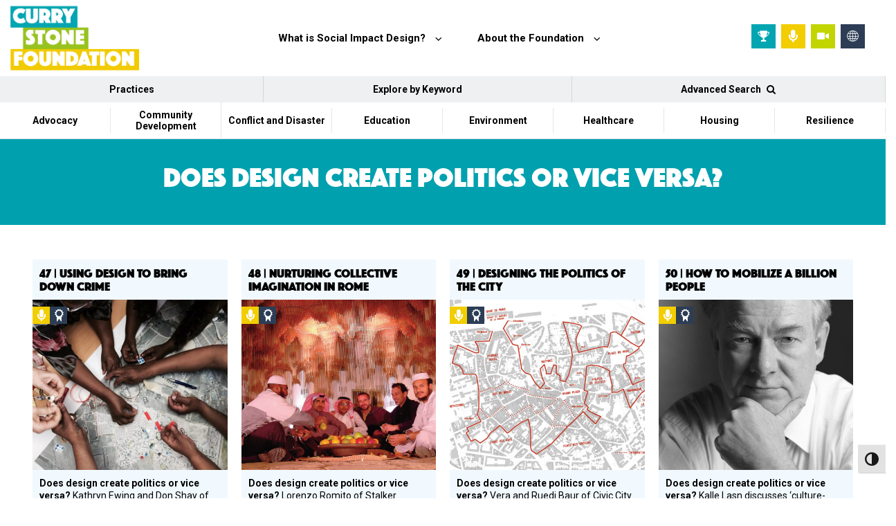

--- FILE ---
content_type: text/html; charset=UTF-8
request_url: https://currystonefoundation.org/question/does-design-create-politics-or-vice-versa/
body_size: 18784
content:
<!DOCTYPE html><html lang="en" class="no-js"><head><link rel="stylesheet" media="print" onload="this.onload=null;this.media='all';" id="ao_optimized_gfonts" href="https://fonts.googleapis.com/css?family=Roboto%3A300%2C400%2C700%2C500%7CPoppins%3A600&amp;display=swap"><link rel="pingback" href="https://currystonefoundation.org/xmlrpc.php"><meta name='robots' content='index, follow, max-image-preview:large, max-snippet:-1, max-video-preview:-1' /> <!-- This site is optimized with the Yoast SEO plugin v26.8 - https://yoast.com/product/yoast-seo-wordpress/ --><link media="all" href="https://currystonefoundation.org/wp-content/cache/autoptimize/css/autoptimize_0a8cdfdf892e90a8fa80d9d915f8644a.css" rel="stylesheet"><link media="defer" href="https://currystonefoundation.org/wp-content/cache/autoptimize/css/autoptimize_b95fa3a8d678377258b6bb9d91601b67.css" rel="stylesheet"><title>Does design create politics or vice versa? Archives - Curry Stone Foundation</title><link rel="canonical" href="https://currystonefoundation.org/question/does-design-create-politics-or-vice-versa/" /><link rel="next" href="https://currystonefoundation.org/question/does-design-create-politics-or-vice-versa/page/2/" /><meta property="og:locale" content="en_US" /><meta property="og:type" content="article" /><meta property="og:title" content="Does design create politics or vice versa? Archives - Curry Stone Foundation" /><meta property="og:url" content="https://currystonefoundation.org/question/does-design-create-politics-or-vice-versa/" /><meta property="og:site_name" content="Curry Stone Foundation" /><meta name="twitter:card" content="summary_large_image" /><meta name="twitter:site" content="@currystonefdn" /> <script type="application/ld+json" class="yoast-schema-graph">{"@context":"https://schema.org","@graph":[{"@type":"CollectionPage","@id":"https://currystonefoundation.org/question/does-design-create-politics-or-vice-versa/","url":"https://currystonefoundation.org/question/does-design-create-politics-or-vice-versa/","name":"Does design create politics or vice versa? Archives - Curry Stone Foundation","isPartOf":{"@id":"https://currystonefoundation.org/#website"},"primaryImageOfPage":{"@id":"https://currystonefoundation.org/question/does-design-create-politics-or-vice-versa/#primaryimage"},"image":{"@id":"https://currystonefoundation.org/question/does-design-create-politics-or-vice-versa/#primaryimage"},"thumbnailUrl":"https://currystonefoundation.org/wp-content/uploads/2018/05/csf_pod_48_image2.png","breadcrumb":{"@id":"https://currystonefoundation.org/question/does-design-create-politics-or-vice-versa/#breadcrumb"},"inLanguage":"en"},{"@type":"ImageObject","inLanguage":"en","@id":"https://currystonefoundation.org/question/does-design-create-politics-or-vice-versa/#primaryimage","url":"https://currystonefoundation.org/wp-content/uploads/2018/05/csf_pod_48_image2.png","contentUrl":"https://currystonefoundation.org/wp-content/uploads/2018/05/csf_pod_48_image2.png","width":700,"height":447,"caption":"Lorenzo Romito of Stalker discusses the ‘territory’ of architecture and how it can be expanded."},{"@type":"BreadcrumbList","@id":"https://currystonefoundation.org/question/does-design-create-politics-or-vice-versa/#breadcrumb","itemListElement":[{"@type":"ListItem","position":1,"name":"Home","item":"https://currystonefoundation.org/"},{"@type":"ListItem","position":2,"name":"Does design create politics or vice versa?"}]},{"@type":"WebSite","@id":"https://currystonefoundation.org/#website","url":"https://currystonefoundation.org/","name":"Curry Stone Foundation","description":"Curry Stone Foundation","publisher":{"@id":"https://currystonefoundation.org/#organization"},"potentialAction":[{"@type":"SearchAction","target":{"@type":"EntryPoint","urlTemplate":"https://currystonefoundation.org/?s={search_term_string}"},"query-input":{"@type":"PropertyValueSpecification","valueRequired":true,"valueName":"search_term_string"}}],"inLanguage":"en"},{"@type":"Organization","@id":"https://currystonefoundation.org/#organization","name":"Curry Stone Foundation","url":"https://currystonefoundation.org/","logo":{"@type":"ImageObject","inLanguage":"en","@id":"https://currystonefoundation.org/#/schema/logo/image/","url":"https://currystonefoundation.org/wp-content/uploads/2018/02/CSF_Logo.png","contentUrl":"https://currystonefoundation.org/wp-content/uploads/2018/02/CSF_Logo.png","width":3542,"height":1764,"caption":"Curry Stone Foundation"},"image":{"@id":"https://currystonefoundation.org/#/schema/logo/image/"},"sameAs":["https://www.facebook.com/currystonefdn/","https://x.com/currystonefdn","https://www.instagram.com/currystonefdn/","https://www.youtube.com/user/currystonedesign"]}]}</script> <!-- / Yoast SEO plugin. --><link rel='dns-prefetch' href='//connect.soundcloud.com' /><link href='https://fonts.gstatic.com' crossorigin='anonymous' rel='preconnect' /><link rel="alternate" type="application/rss+xml" title="Curry Stone Foundation &raquo; Feed" href="https://currystonefoundation.org/feed/" /><link rel="alternate" type="application/rss+xml" title="Curry Stone Foundation &raquo; Comments Feed" href="https://currystonefoundation.org/comments/feed/" /><link rel="alternate" type="application/rss+xml" title="Curry Stone Foundation &raquo; Does design create politics or vice versa? Big Question Feed" href="https://currystonefoundation.org/question/does-design-create-politics-or-vice-versa/feed/" /> <link rel='stylesheet' href='https://currystonefoundation.org/wp-content/plugins/luvthemes-core/assets/css/font-awesome.min.css' type='text/css' media='all' />
<link rel='stylesheet' href='https://currystonefoundation.org/wp-content/plugins/luvthemes-core/assets/css/ionicons-critical.css' type='text/css' media='all' />
<style>@media only screen and (min-width: 769px) and (max-width: 1200px) { .page-id-2 .hidden-xs { display: none !important; } .page-id-2 .vc_col-sm-15 { width: 33% !important; } .page-id-2 .tablet-80-percent { width: 80% !important; } .page-id-2 .tablet-10-percent { width: 10% !important; } } @media only screen and (max-width: 768px) { .page-id-2 .csf-blue-box-image { padding: 30%; } }@-moz-keyframes loader-color {   100%, 0% {     stroke: #1b1d1f; } } @-webkit-keyframes loader-color {   100%, 0% {     stroke: #1b1d1f; } } @keyframes loader-color {   100%, 0% {     stroke: #1b1d1f; } }#top-bar-icons li:before, #top-bar-menu li:before{background-color:#818385}.nav-cart-list .widget_shopping_cart_content #mini-cart-button-wrapper .button:hover, .nav-cart-list .widget_shopping_cart_content a.remove{color:#fff;}.btn-accent-1, .btn-accent-1:active{background-color:#1b1d1f;color:#fff !important;}.nice-select.disabled,.nice-select .option.disabled{color:#4e5052}.nice-select .option:hover,.nice-select .option.focus,.nice-select .option.selected.focus{background-color:#000000}[data-header-position="default"] .nav-menu > li:not(.l-megamenu) > .sub-menu li{border-color:#353739}.nav-menu .sub-menu li:hover{background-color:#000000}.woocommerce .wc-style-3 .product-wrapper .luv-wc-wishlist, .woocommerce .wc-style-3 .product-wrapper .luv-product-quick-view{color:#b4b6b8}.woocommerce .wc-style-3 .product-wrapper .luv-wc-wishlist:hover, .woocommerce .wc-style-3 .product-wrapper .luv-product-quick-view:hover, .woocommerce .wc-style-3 .product-button-wrapper .add_to_cart_button:hover:hover{background-color:#000000}.woocommerce .wc-style-3 .product-button-wrapper .button, .woocommerce .wc-style-3 .product-button-wrapper .add_to_cart_button, .woocommerce .wc-style-3 .product-wrapper .luv-wc-wishlist, .woocommerce .wc-style-3 .item-wrapper h3{border-color:#4e5052}.nav-cart-list .widget_shopping_cart_content #mini-cart-button-wrapper{background-color:#111315}.nav-cart-list .widget_shopping_cart_content #mini-cart-button-wrapper .button{border-color:#4e5052;color:#4e5052;}.btn-accent-1:hover{background-color:#1B1D1F;color:#fff !important;}#sbi_images {
    padding: 5px 10px 0px 0px !important;
} @media(min-width: 769px){html #l-wrapper-inner .luv_dynamic-74bcea0b{height: 110px}} @media(min-width: 769px){html #l-wrapper-inner .luv_dynamic-02a12510{height: 110px !important;line-height: 110px}}[data-luv-lazy-load].luv_dynamic-aea761c2{width:300px !important;height:300px !important;}</style><meta charset="UTF-8">
<meta http-equiv="X-UA-Compatible" content="IE=edge">
<meta name="viewport" content="width=device-width, initial-scale=1, maximum-scale=1, user-scalable=0"> <script type="text/javascript" id="layerslider-greensock-js-extra">/* <![CDATA[ */
var LS_Meta = {"v":"6.9.2"};
/* ]]> */</script> <script type="text/javascript" src="https://currystonefoundation.org/wp-content/plugins/LayerSlider/static/layerslider/js/greensock.js?ver=1.19.0" id="layerslider-greensock-js"></script> <script type="text/javascript" src="https://currystonefoundation.org/wp-includes/js/jquery/jquery.min.js?ver=3.7.1" id="jquery-core-js"></script> <script type="text/javascript" src="https://currystonefoundation.org/wp-includes/js/jquery/jquery-migrate.min.js?ver=3.4.1" id="jquery-migrate-js"></script> <script type="text/javascript" src="https://currystonefoundation.org/wp-content/plugins/LayerSlider/static/layerslider/js/layerslider.kreaturamedia.jquery.js?ver=6.9.2" id="layerslider-js"></script> <script type="text/javascript" src="https://currystonefoundation.org/wp-content/plugins/LayerSlider/static/layerslider/js/layerslider.transitions.js?ver=6.9.2" id="layerslider-transitions-js"></script> <script type="text/javascript" src="https://currystonefoundation.org/wp-content/plugins/revslider/public/assets/js/rbtools.min.js?ver=6.2.23" id="tp-tools-js"></script> <script type="text/javascript" src="https://currystonefoundation.org/wp-content/plugins/revslider/public/assets/js/rs6.min.js?ver=6.2.23" id="revmin-js"></script> <!--[if lt IE 9]> <script type="text/javascript" src="https://currystonefoundation.org/wp-content/themes/fevr/js/min/respond.min.js?ver=1.3.0.2" id="respond-js"></script> <![endif]--> <!--[if lt IE 9]> <script type="text/javascript" src="https://currystonefoundation.org/wp-content/themes/fevr/js/min/html5shiv.min.js?ver=1.3.0.2" id="html5shiv-js"></script> <![endif]--> <script type="text/javascript" src="https://currystonefoundation.org/wp-content/themes/fevr/js/min/modernizr.min.js?ver=1.3.0.2" id="modernizr-js"></script> <script type="text/javascript" id="enhanced-ecommerce-google-analytics-js-extra">/* <![CDATA[ */
var ConvAioGlobal = {"nonce":"7d39af7efb"};
/* ]]> */</script> <script type="text/javascript" src="https://currystonefoundation.org/wp-content/plugins/enhanced-e-commerce-for-woocommerce-store/public/js/con-gtm-google-analytics.js?ver=7.2.15" id="enhanced-ecommerce-google-analytics-js"></script> <script type="text/javascript" id="enhanced-ecommerce-google-analytics-js-after">/* <![CDATA[ */
tvc_smd={"tvc_wcv":"","tvc_wpv":"6.7.4","tvc_eev":"7.2.15","tvc_sub_data":{"sub_id":"74869","cu_id":"64486","pl_id":"1","ga_tra_option":"GA4","ga_property_id":"927x0eyhwp","ga_measurement_id":"927x0eyhwp","ga_ads_id":"","ga_gmc_id":"","ga_gmc_id_p":"","op_gtag_js":"0","op_en_e_t":"0","op_rm_t_t":"0","op_dy_rm_t_t":"0","op_li_ga_wi_ads":"0","gmc_is_product_sync":"0","gmc_is_site_verified":"0","gmc_is_domain_claim":"0","gmc_product_count":"0","fb_pixel_id":""}};
/* ]]> */</script> <script></script><meta name="generator" content="Powered by LayerSlider 6.9.2 - Multi-Purpose, Responsive, Parallax, Mobile-Friendly Slider Plugin for WordPress." /> <!-- LayerSlider updates and docs at: https://layerslider.kreaturamedia.com --><link rel="https://api.w.org/" href="https://currystonefoundation.org/wp-json/" /><link rel="EditURI" type="application/rsd+xml" title="RSD" href="https://currystonefoundation.org/xmlrpc.php?rsd" /><meta name="generator" content="WordPress 6.7.4" /> <script data-cfasync="false" data-no-optimize="1" data-pagespeed-no-defer>var tvc_lc = '';</script> <script data-cfasync="false" data-no-optimize="1" data-pagespeed-no-defer>var tvc_lc = '';</script> <script data-cfasync="false" data-pagespeed-no-defer type="text/javascript">window.dataLayer = window.dataLayer || [];
      dataLayer.push({"event":"begin_datalayer","cov_ga4_measurment_id":"927x0eyhwp","conv_track_email":"1","conv_track_phone":"1","conv_track_address":"1","conv_track_page_scroll":"1","conv_track_file_download":"1","conv_track_author":"1","conv_track_signup":"1","conv_track_signin":"1"});</script> <!-- Google Tag Manager by Conversios--> <script>(function(w, d, s, l, i) {
        w[l] = w[l] || [];
        w[l].push({
          'gtm.start': new Date().getTime(),
          event: 'gtm.js'
        });
        var f = d.getElementsByTagName(s)[0],
          j = d.createElement(s),
          dl = l != 'dataLayer' ? '&l=' + l : '';
        j.async = true;
        j.src =
          'https://www.googletagmanager.com/gtm.js?id=' + i + dl;
        f.parentNode.insertBefore(j, f);
      })(window, document, 'script', 'dataLayer', 'GTM-K7X94DG');</script> <!-- End Google Tag Manager --> <script>(window.gaDevIds = window.gaDevIds || []).push('5CDcaG');</script> <meta name="generator" content="Powered by WPBakery Page Builder - drag and drop page builder for WordPress."/><meta name="generator" content="Powered by Slider Revolution 6.2.23 - responsive, Mobile-Friendly Slider Plugin for WordPress with comfortable drag and drop interface." /> <script type="text/javascript">function setREVStartSize(e){
			//window.requestAnimationFrame(function() {				 
				window.RSIW = window.RSIW===undefined ? window.innerWidth : window.RSIW;	
				window.RSIH = window.RSIH===undefined ? window.innerHeight : window.RSIH;	
				try {								
					var pw = document.getElementById(e.c).parentNode.offsetWidth,
						newh;
					pw = pw===0 || isNaN(pw) ? window.RSIW : pw;
					e.tabw = e.tabw===undefined ? 0 : parseInt(e.tabw);
					e.thumbw = e.thumbw===undefined ? 0 : parseInt(e.thumbw);
					e.tabh = e.tabh===undefined ? 0 : parseInt(e.tabh);
					e.thumbh = e.thumbh===undefined ? 0 : parseInt(e.thumbh);
					e.tabhide = e.tabhide===undefined ? 0 : parseInt(e.tabhide);
					e.thumbhide = e.thumbhide===undefined ? 0 : parseInt(e.thumbhide);
					e.mh = e.mh===undefined || e.mh=="" || e.mh==="auto" ? 0 : parseInt(e.mh,0);		
					if(e.layout==="fullscreen" || e.l==="fullscreen") 						
						newh = Math.max(e.mh,window.RSIH);					
					else{					
						e.gw = Array.isArray(e.gw) ? e.gw : [e.gw];
						for (var i in e.rl) if (e.gw[i]===undefined || e.gw[i]===0) e.gw[i] = e.gw[i-1];					
						e.gh = e.el===undefined || e.el==="" || (Array.isArray(e.el) && e.el.length==0)? e.gh : e.el;
						e.gh = Array.isArray(e.gh) ? e.gh : [e.gh];
						for (var i in e.rl) if (e.gh[i]===undefined || e.gh[i]===0) e.gh[i] = e.gh[i-1];
											
						var nl = new Array(e.rl.length),
							ix = 0,						
							sl;					
						e.tabw = e.tabhide>=pw ? 0 : e.tabw;
						e.thumbw = e.thumbhide>=pw ? 0 : e.thumbw;
						e.tabh = e.tabhide>=pw ? 0 : e.tabh;
						e.thumbh = e.thumbhide>=pw ? 0 : e.thumbh;					
						for (var i in e.rl) nl[i] = e.rl[i]<window.RSIW ? 0 : e.rl[i];
						sl = nl[0];									
						for (var i in nl) if (sl>nl[i] && nl[i]>0) { sl = nl[i]; ix=i;}															
						var m = pw>(e.gw[ix]+e.tabw+e.thumbw) ? 1 : (pw-(e.tabw+e.thumbw)) / (e.gw[ix]);					
						newh =  (e.gh[ix] * m) + (e.tabh + e.thumbh);
					}				
					if(window.rs_init_css===undefined) window.rs_init_css = document.head.appendChild(document.createElement("style"));					
					document.getElementById(e.c).height = newh+"px";
					window.rs_init_css.innerHTML += "#"+e.c+"_wrapper { height: "+newh+"px }";				
				} catch(e){
					console.log("Failure at Presize of Slider:" + e)
				}					   
			//});
		  };</script> <noscript><style>.wpb_animate_when_almost_visible { opacity: 1; }</style></noscript></head><body data-layout="default" data-header-position="default" data-header-layout="full-width" data-header-nav-position="center"  data-transparent-menu="true"  data-sticky-header="true" data-sticky-header-type="always" class="archive tax-question term-does-design-create-politics-or-vice-versa term-64 wpb-js-composer js-comp-ver-8.7.2 vc_responsive"> <a href="#main-content" class="skip-main">Skip to main content?</a><div id="l-wrapper"><div id="l-wrapper-inner"><div id="main-header-outer" class="luv_dynamic-74bcea0b"><header id="main-header" class="no-border luv_dynamic-02a12510" ><div class="container container-fluid"><div class="main-header-inner"> <a href="https://currystonefoundation.org/" title="Curry Stone Foundation" class="main-header-logo"><noscript><img class="header-logo-default" src="https://currystonefoundation.org/wp-content/uploads/2018/03/CSF_PrimaryLogo@2x.png" alt="Curry Stone Foundation" height="93" width=""></noscript><img class="lazyload header-logo-default" src='data:image/svg+xml,%3Csvg%20xmlns=%22http://www.w3.org/2000/svg%22%20viewBox=%220%200%20210%2093%22%3E%3C/svg%3E' data-src="https://currystonefoundation.org/wp-content/uploads/2018/03/CSF_PrimaryLogo@2x.png" alt="Curry Stone Foundation" height="93" width=""></a><nav id="nav-primary" ><ul id="menu-primary-menu" class="nav-menu"><li id="menu-item-13" class="menu-item menu-item-type-post_type menu-item-object-page menu-item-has-children menu-item-13"><a href="https://currystonefoundation.org/what-is-social-impact-design/"><span>What is Social Impact Design?</span><span class="menu-indicator"><i class="ion-chevron-right"></i></span></a><ul class="sub-menu"><li id="menu-item-2342" class="menu-item menu-item-type-post_type menu-item-object-page menu-item-2342"><a href="https://currystonefoundation.org/what-is-social-impact-design/"><span>Overview</span><span class="menu-indicator"><i class="ion-chevron-right"></i></span></a></li><li id="menu-item-2344" class="menu-item menu-item-type-post_type menu-item-object-page menu-item-2344"><a href="https://currystonefoundation.org/top-questions/"><span>Most Urgent Questions</span><span class="menu-indicator"><i class="ion-chevron-right"></i></span></a></li></ul></li><li id="menu-item-14" class="menu-item menu-item-type-post_type menu-item-object-page menu-item-has-children menu-item-14"><a href="https://currystonefoundation.org/about/"><span>About the Foundation</span><span class="menu-indicator"><i class="ion-chevron-right"></i></span></a><ul class="sub-menu"><li id="menu-item-149" class="menu-item menu-item-type-post_type menu-item-object-page menu-item-149"><a href="https://currystonefoundation.org/about/"><span>Overview</span><span class="menu-indicator"><i class="ion-chevron-right"></i></span></a></li><li id="menu-item-772" class="menu-item menu-item-type-custom menu-item-object-custom menu-item-772"><a href="https://currystonefoundation.org/about/#programs"><span>Initiatives</span><span class="menu-indicator"><i class="ion-chevron-right"></i></span></a></li><li id="menu-item-663" class="menu-item menu-item-type-custom menu-item-object-custom menu-item-663"><a href="https://currystonefoundation.org/about/#bios"><span>People</span><span class="menu-indicator"><i class="ion-chevron-right"></i></span></a></li><li id="menu-item-15" class="menu-item menu-item-type-post_type menu-item-object-page menu-item-has-children menu-item-15"><a href="https://currystonefoundation.org/design-prize/"><span>Awards</span><span class="menu-indicator"><i class="ion-chevron-right"></i></span></a><ul class="sub-menu"><li id="menu-item-150" class="menu-item menu-item-type-post_type menu-item-object-page menu-item-150"><a href="https://currystonefoundation.org/design-prize/"><span>Overview</span><span class="menu-indicator"><i class="ion-chevron-right"></i></span></a></li><li id="menu-item-3568" class="menu-item menu-item-type-post_type menu-item-object-page menu-item-3568"><a href="https://currystonefoundation.org/design-prize/grantees/"><span>Grantees</span><span class="menu-indicator"><i class="ion-chevron-right"></i></span></a></li><li id="menu-item-152" class="menu-item menu-item-type-post_type menu-item-object-page menu-item-152"><a href="https://currystonefoundation.org/design-prize/design-prize-winners/"><span>Curry Stone Design Prize Winners</span><span class="menu-indicator"><i class="ion-chevron-right"></i></span></a></li><li id="menu-item-151" class="menu-item menu-item-type-post_type menu-item-object-page menu-item-151"><a href="https://currystonefoundation.org/design-prize/social-design-circle-honorees/"><span>Social Design Circle Honorees</span><span class="menu-indicator"><i class="ion-chevron-right"></i></span></a></li></ul></li><li id="menu-item-2177" class="menu-item menu-item-type-post_type menu-item-object-page menu-item-2177"><a href="https://currystonefoundation.org/news/"><span>News</span><span class="menu-indicator"><i class="ion-chevron-right"></i></span></a></li><li id="menu-item-69" class="menu-item menu-item-type-post_type menu-item-object-page menu-item-69"><a href="https://currystonefoundation.org/about/connect-with-us/"><span>Connect with Us</span><span class="menu-indicator"><i class="ion-chevron-right"></i></span></a></li></ul></li></ul><div class="nav-right-items"><ul class="nav-buttons"><li class="nav-icon"><a href="#"><i class="ion-navicon-round"></i></a></li></ul></div></nav></div><nav><ul class="social-media-icons"><li> <a id="prize-winner-icon" href="https://currystonefoundation.org/design-prize/design-prize-winners"> <i class="icon icon-prizewinner" aria-label="Prize-winner"></i> </a></li><li id="podcast-icon"> <a href="https://currystonefoundation.org/social-design-insights"> <i class="icon icon-podcast" aria-label="Podcasts"></i> </a></li><li id="video-icon"> <a href="https://currystonefoundation.org/videos"> <i class="icon icon-video" aria-label="Videos"></i> </a></li><li id="initiatives-icon"> <a href="https://currystonefoundation.org/about/#initiatives"> <i class="icon icon-globe" aria-label="Initiatives"></i> </a></li></ul></nav><nav role="navigation" class="csf_mobile_nav"> <button id="toggle" aria-expanded="false" arial-label="Mobile Menu" title="Mobile Menu" class="hamburger hamburger--collapse" type="button"><span class="hamburger-box"> <span class="hamburger-inner"></span> </span> </button><div class="menu-primary-menu-container"><ul id="csf_mobile_menu"><li class="menu-item menu-item-type-post_type menu-item-object-page menu-item-has-children menu-item-13"><a href="https://currystonefoundation.org/what-is-social-impact-design/">What is Social Impact Design?</a><ul class="sub-menu"><li class="menu-item menu-item-type-post_type menu-item-object-page menu-item-2342"><a href="https://currystonefoundation.org/what-is-social-impact-design/">Overview</a></li><li class="menu-item menu-item-type-post_type menu-item-object-page menu-item-2344"><a href="https://currystonefoundation.org/top-questions/">Most Urgent Questions</a></li></ul></li><li class="menu-item menu-item-type-post_type menu-item-object-page menu-item-has-children menu-item-14"><a href="https://currystonefoundation.org/about/">About the Foundation</a><ul class="sub-menu"><li class="menu-item menu-item-type-post_type menu-item-object-page menu-item-149"><a href="https://currystonefoundation.org/about/">Overview</a></li><li class="menu-item menu-item-type-custom menu-item-object-custom menu-item-772"><a href="https://currystonefoundation.org/about/#programs">Initiatives</a></li><li class="menu-item menu-item-type-custom menu-item-object-custom menu-item-663"><a href="https://currystonefoundation.org/about/#bios">People</a></li><li class="menu-item menu-item-type-post_type menu-item-object-page menu-item-has-children menu-item-15"><a href="https://currystonefoundation.org/design-prize/">Awards</a><ul class="sub-menu"><li class="menu-item menu-item-type-post_type menu-item-object-page menu-item-150"><a href="https://currystonefoundation.org/design-prize/">Overview</a></li><li class="menu-item menu-item-type-post_type menu-item-object-page menu-item-3568"><a href="https://currystonefoundation.org/design-prize/grantees/">Grantees</a></li><li class="menu-item menu-item-type-post_type menu-item-object-page menu-item-152"><a href="https://currystonefoundation.org/design-prize/design-prize-winners/">Curry Stone Design Prize Winners</a></li><li class="menu-item menu-item-type-post_type menu-item-object-page menu-item-151"><a href="https://currystonefoundation.org/design-prize/social-design-circle-honorees/">Social Design Circle Honorees</a></li></ul></li><li class="menu-item menu-item-type-post_type menu-item-object-page menu-item-2177"><a href="https://currystonefoundation.org/news/">News</a></li><li class="menu-item menu-item-type-post_type menu-item-object-page menu-item-69"><a href="https://currystonefoundation.org/about/connect-with-us/">Connect with Us</a></li></ul></li></ul></div></nav></div></header></div><div id="mobile-nav-overlay"></div> <!-- Curry Stone Foundation Navigation --><nav id="secondary-header" role="navigation"><div class="wpb-content-wrapper"><div data-midnight="default" class="vc_row wpb_row vc_row-fluid"><div class="wpb_column vc_column_container vc_col-sm-12"><div class="vc_column-inner "><div class="wpb_wrapper"><div  class="vc_wp_custommenu wpb_content_element"><div class="widget widget_nav_menu"><div class="menu-explore-major-topics-container"><ul id="menu-explore-major-topics" class="menu"><li id="menu-item-4540" class="menu-item menu-item-type-post_type menu-item-object-page menu-item-4540"><a href="https://currystonefoundation.org/practices/">Practices</a></li><li id="menu-item-99" class="nav-keyword menu-item menu-item-type-post_type menu-item-object-page menu-item-99"><a href="https://currystonefoundation.org/explore-by-keyword/">Explore by Keyword</a></li><li id="menu-item-262" class="nav-search menu-item menu-item-type-post_type menu-item-object-page menu-item-262"><a href="https://currystonefoundation.org/advanced-search/">Advanced Search <i class="fa fa-search"></i></a></li><li id="menu-item-2281" class="nav-search mobile menu-item menu-item-type-post_type menu-item-object-page menu-item-2281"><a href="https://currystonefoundation.org/advanced-search/"><i class="fa fa-search"></i></a></li></ul></div></div></div></div></div></div></div></div> <!-- Tertiary Header w/ Splide--><nav id="tertiary-nav" role="navigation"><div class="splide" aria-label="Menu Slider"><div class="splide__track"><ul class="splide__list"><li class="splide__slide"><p><a href="https://currystonefoundation.org/topics/advocacy/" alt="View all posts in Advocacy">Advocacy</a></p></li><li class="splide__slide"><p><a href="https://currystonefoundation.org/topics/community-development/" alt="View all posts in Community Development">Community Development</a></p></li><li class="splide__slide"><p><a href="https://currystonefoundation.org/topics/conflict-and-disaster/" alt="View all posts in Conflict and Disaster">Conflict and Disaster</a></p></li><li class="splide__slide"><p><a href="https://currystonefoundation.org/topics/education/" alt="View all posts in Education">Education</a></p></li><li class="splide__slide"><p><a href="https://currystonefoundation.org/topics/environment/" alt="View all posts in Environment">Environment</a></p></li><li class="splide__slide"><p><a href="https://currystonefoundation.org/topics/healthcare/" alt="View all posts in Healthcare">Healthcare</a></p></li><li class="splide__slide"><p><a href="https://currystonefoundation.org/topics/housing/" alt="View all posts in Housing">Housing</a></p></li><li class="splide__slide"><p><a href="https://currystonefoundation.org/topics/resilience/" alt="View all posts in Resilience">Resilience</a></p></li><li class="splide__slide"><p><a href="https://currystonefoundation.org/topics/urban-strategies/" alt="View all posts in Urban Strategies">Urban Strategies</a></p></li></ul></div></div></nav></nav></nav> <script>document.addEventListener( 'DOMContentLoaded', function() {
				  
			  	var splide = new Splide( '.splide', {
					type: 'slide',
					perPage: 8,
					// width: 	'100%',
					//perMove: 1,
					pagination: false,
					drag: true,
					snap: true,
					arrows: true,
					easing: 'cubic-bezier(0.25, 1, 0.5, 1)',
					breakpoints: {
						1200: {
							perPage: 4,
						},
						768: {
							perPage: 2,
						}, 
						480: {
							perPage: 1,
						}, 
			    	}, 
				}); 

				splide.mount();
			  } );</script> </div></div></body></html><div id="content-wrapper"><div id="page-header-wrapper" class="top-question"><div class="container"><div id="page-header-default" class="header-pagination"><div class="vc_col-sm-12 text-center"><h1 class="page-header-title">Does design create politics or vice versa?</h1></div></div></div></div><div class="container"><div class="l-grid-row"><main id="main-content" role="main" tabindex="-1"><div class="masonry-wrapper" role="complimentary"><aside class="masonry-block" aria-label="47 | Using Design to Bring Down Crime"><div class="p-title"><h3> <a href="https://currystonefoundation.org/podcast/episode-47-using-design-to-bring-down-crime/" title="47 | Using Design to Bring Down Crime">47 | Using Design to Bring Down Crime</a></h3></div><div class="p-featured-image"><div class="p-type-wrapper"><div class="p-type podcast"> <a href="https://currystonefoundation.org/podcast/episode-47-using-design-to-bring-down-crime/"> <i class="icon icon-podcast"></i><span class="desc">Podcast</span> </a></div><div class="p-type design-circle"> <a href="https://currystonefoundation.org/podcast/episode-47-using-design-to-bring-down-crime/"> <i class="icon icon-designcircle"></i> <span class="desc">Social Design Circle Honoree</span> </a></div></div> <a style="background-image: url(https://currystonefoundation.org/wp-content/uploads/2018/05/csf_pod_47_image4-700x486.jpg);" href="https://currystonefoundation.org/podcast/episode-47-using-design-to-bring-down-crime/" title="47 | Using Design to Bring Down Crime"> </a></div><div class="p-info-wrapper"> <span class="p-question"> Does design create politics or vice versa? </span> <span class="p-excerpt"> Kathryn Ewing and Don Shay of VPUU outline how community-based planning can make real results in crime prevention. </span></div><div class="p-tags"><ul class="post-categories"><li><a href="https://currystonefoundation.org/topics/community-development/" rel="category tag">Community Development</a></li><li><a href="https://currystonefoundation.org/topics/housing/" rel="category tag">Housing</a></li></ul></div></aside><aside class="masonry-block" aria-label="48 | Nurturing Collective Imagination in Rome"><div class="p-title"><h3> <a href="https://currystonefoundation.org/practice/lorenzo-romito" title="48 | Nurturing Collective Imagination in Rome">48 | Nurturing Collective Imagination in Rome</a></h3></div><div class="p-featured-image"><div class="p-type-wrapper"><div class="p-type podcast"> <a href="https://currystonefoundation.org/practice/lorenzo-romito"> <i class="icon icon-podcast"></i><span class="desc">Podcast</span> </a></div><div class="p-type design-circle"> <a href="https://currystonefoundation.org/practice/lorenzo-romito"> <i class="icon icon-designcircle"></i> <span class="desc">Social Design Circle Honoree</span> </a></div></div> <a style="background-image: url(https://currystonefoundation.org/wp-content/uploads/2018/05/csf_pod_48_image2.png);" href="https://currystonefoundation.org/practice/lorenzo-romito" title="48 | Nurturing Collective Imagination in Rome"> </a></div><div class="p-info-wrapper"> <span class="p-question"> Does design create politics or vice versa? </span> <span class="p-excerpt"> Lorenzo Romito of Stalker discusses the ‘territory’ of architecture and how it can be expanded. </span></div><div class="p-tags"><ul class="post-categories"><li><a href="https://currystonefoundation.org/topics/advocacy/" rel="category tag">Advocacy</a></li><li><a href="https://currystonefoundation.org/topics/environment/" rel="category tag">Environment</a></li><li><a href="https://currystonefoundation.org/topics/urban-strategies/" rel="category tag">Urban Strategies</a></li></ul></div></aside><aside class="masonry-block" aria-label="49 | Designing the Politics of the City"><div class="p-title"><h3> <a href="https://currystonefoundation.org/practice/civic-city" title="49 | Designing the Politics of the City">49 | Designing the Politics of the City</a></h3></div><div class="p-featured-image"><div class="p-type-wrapper"><div class="p-type podcast"> <a href="https://currystonefoundation.org/practice/civic-city"> <i class="icon icon-podcast"></i><span class="desc">Podcast</span> </a></div><div class="p-type design-circle"> <a href="https://currystonefoundation.org/practice/civic-city"> <i class="icon icon-designcircle"></i> <span class="desc">Social Design Circle Honoree</span> </a></div></div> <a style="background-image: url(https://currystonefoundation.org/wp-content/uploads/2018/05/csf_pod_49_image2.jpg);" href="https://currystonefoundation.org/practice/civic-city" title="49 | Designing the Politics of the City"> </a></div><div class="p-info-wrapper"> <span class="p-question"> Does design create politics or vice versa? </span> <span class="p-excerpt"> Vera and Ruedi Baur of Civic City discuss how graphic design can be a tool of political change. </span></div><div class="p-tags"><ul class="post-categories"><li><a href="https://currystonefoundation.org/topics/advocacy/" rel="category tag">Advocacy</a></li></ul></div></aside><aside class="masonry-block" aria-label="50 | How to Mobilize a Billion People"><div class="p-title"><h3> <a href="https://currystonefoundation.org/practice/adbusters" title="50 | How to Mobilize a Billion People">50 | How to Mobilize a Billion People</a></h3></div><div class="p-featured-image"><div class="p-type-wrapper"><div class="p-type podcast"> <a href="https://currystonefoundation.org/practice/adbusters"> <i class="icon icon-podcast"></i><span class="desc">Podcast</span> </a></div><div class="p-type design-circle"> <a href="https://currystonefoundation.org/practice/adbusters"> <i class="icon icon-designcircle"></i> <span class="desc">Social Design Circle Honoree</span> </a></div></div> <a style="background-image: url(https://currystonefoundation.org/wp-content/uploads/2018/05/csf_pod_50_image2-700x486.jpg);" href="https://currystonefoundation.org/practice/adbusters" title="50 | How to Mobilize a Billion People"> </a></div><div class="p-info-wrapper"> <span class="p-question"> Does design create politics or vice versa? </span> <span class="p-excerpt"> Kalle Lasn discusses ‘culture-jamming’ and political resistance. </span></div><div class="p-tags"><ul class="post-categories"><li><a href="https://currystonefoundation.org/topics/advocacy/" rel="category tag">Advocacy</a></li></ul></div></aside><aside class="masonry-block" aria-label="51 | Collective Mapping as a Tool for Social Change"><div class="p-title"><h3> <a href="https://currystonefoundation.org/practice/iconoclasistas" title="51 | Collective Mapping as a Tool for Social Change">51 | Collective Mapping as a Tool for Social Change</a></h3></div><div class="p-featured-image"><div class="p-type-wrapper"><div class="p-type podcast"> <a href="https://currystonefoundation.org/practice/iconoclasistas"> <i class="icon icon-podcast"></i><span class="desc">Podcast</span> </a></div><div class="p-type design-circle"> <a href="https://currystonefoundation.org/practice/iconoclasistas"> <i class="icon icon-designcircle"></i> <span class="desc">Social Design Circle Honoree</span> </a></div></div> <a style="background-image: url(https://currystonefoundation.org/wp-content/uploads/2018/05/csf_pod_51_image1-700x486.jpg);" href="https://currystonefoundation.org/practice/iconoclasistas" title="51 | Collective Mapping as a Tool for Social Change"> </a></div><div class="p-info-wrapper"> <span class="p-question"> Does design create politics or vice versa? </span> <span class="p-excerpt"> Iconoclasistas discusses the practice of collective mapping and how it can be mobilized to achieve social justice. </span></div><div class="p-tags"><ul class="post-categories"><li><a href="https://currystonefoundation.org/topics/community-development/" rel="category tag">Community Development</a></li><li><a href="https://currystonefoundation.org/topics/urban-strategies/" rel="category tag">Urban Strategies</a></li></ul></div></aside><aside class="masonry-block" aria-label="Adbusters"><div class="p-title"><h3> <a href="https://currystonefoundation.org/practice/adbusters/" title="Adbusters">Adbusters</a></h3></div><div class="p-featured-image"><div class="p-type-wrapper"><div class="p-type design-circle"> <a href="https://currystonefoundation.org/practice/adbusters/"> <i class="icon icon-designcircle"></i> <span class="desc"> Social Design Circle Honoree</span> </a></div><div class="p-type podcast"> <a href="https://currystonefoundation.org/practice/adbusters/"> <i class="icon icon-podcast"></i> <span class="desc">Podcast</span> </a></div></div> <a style="background-image: url(https://currystonefoundation.org/wp-content/uploads/2018/03/image-730x486.png);" href="https://currystonefoundation.org/practice/adbusters/" title="Adbusters"> </a></div><div class="p-info-wrapper"> <span class="p-question"> Does Design Create Politics or Vice Versa? </span> <span class="p-excerpt"> Adbusters Media Foundation has launched numerous international campaigns, including Buy Nothing Day, TV Turnoff Week, and Occupy Wall Street, and is known for their "subvertisements" that spoof popular advertisements. Additionally, it publishes the reader-supported, advertising-free Adbusters, an activist magazine devoted to challenging consumerism. </span></div><div class="p-tags"><ul class="post-categories"><li><a href="https://currystonefoundation.org/topics/advocacy/" rel="category tag">Advocacy</a></li></ul></div></aside><aside class="masonry-block" aria-label="Arquitecturas Colectivas"><div class="p-title"><h3> <a href="https://currystonefoundation.org/practice/arquitecturas-colectivas/" title="Arquitecturas Colectivas">Arquitecturas Colectivas</a></h3></div><div class="p-featured-image"><div class="p-type-wrapper"><div class="p-type design-circle"> <a href="https://currystonefoundation.org/practice/arquitecturas-colectivas/"> <i class="icon icon-designcircle"></i> <span class="desc"> Social Design Circle Honoree</span> </a></div></div> <a style="background-image: url(https://currystonefoundation.org/wp-content/uploads/2018/05/csf_pr_arquitecturas-colectivas_image1-730x486.jpg);" href="https://currystonefoundation.org/practice/arquitecturas-colectivas/" title="Arquitecturas Colectivas"> </a></div><div class="p-info-wrapper"> <span class="p-question"> How can global practices and individuals share ways to effect change within the built environment? </span> <span class="p-excerpt"> Arquitecturas Colectivas is a massive, open-source network interested in the participatory construction of the built environment. The common thread is a willingness to manipulate the fabric of the built environment. </span></div><div class="p-tags"><ul class="post-categories"><li><a href="https://currystonefoundation.org/topics/advocacy/" rel="category tag">Advocacy</a></li><li><a href="https://currystonefoundation.org/topics/community-development/" rel="category tag">Community Development</a></li></ul></div></aside><aside class="masonry-block" aria-label="Civic City"><div class="p-title"><h3> <a href="https://currystonefoundation.org/practice/civic-city/" title="Civic City">Civic City</a></h3></div><div class="p-featured-image"><div class="p-type-wrapper"><div class="p-type design-circle"> <a href="https://currystonefoundation.org/practice/civic-city/"> <i class="icon icon-designcircle"></i> <span class="desc"> Social Design Circle Honoree</span> </a></div><div class="p-type podcast"> <a href="https://currystonefoundation.org/practice/civic-city/"> <i class="icon icon-podcast"></i> <span class="desc">Podcast</span> </a></div></div> <a style="background-image: url(https://currystonefoundation.org/wp-content/uploads/2018/03/IMG_0045-730x486.jpg);" href="https://currystonefoundation.org/practice/civic-city/" title="Civic City"> </a></div><div class="p-info-wrapper"> <span class="p-question"> Can graphic arts be an agent of political change? </span> <span class="p-excerpt"> The team of Vera &amp; Ruedi Baur / Civic City are widely credited with launching a wave of political activism within the fields of graphic design and its allied professions. </span></div><div class="p-tags"><ul class="post-categories"><li><a href="https://currystonefoundation.org/topics/advocacy/" rel="category tag">Advocacy</a></li><li><a href="https://currystonefoundation.org/topics/environment/" rel="category tag">Environment</a></li></ul></div></aside><aside class="masonry-block" aria-label="Iconoclasistas"><div class="p-title"><h3> <a href="https://currystonefoundation.org/practice/iconoclasistas/" title="Iconoclasistas">Iconoclasistas</a></h3></div><div class="p-featured-image"><div class="p-type-wrapper"><div class="p-type design-circle"> <a href="https://currystonefoundation.org/practice/iconoclasistas/"> <i class="icon icon-designcircle"></i> <span class="desc"> Social Design Circle Honoree</span> </a></div><div class="p-type podcast"> <a href="https://currystonefoundation.org/practice/iconoclasistas/"> <i class="icon icon-podcast"></i> <span class="desc">Podcast</span> </a></div></div> <a style="background-image: url(https://currystonefoundation.org/wp-content/uploads/2018/05/csf_pr_iconoclasistas_image4-730x486.jpg);" href="https://currystonefoundation.org/practice/iconoclasistas/" title="Iconoclasistas"> </a></div><div class="p-info-wrapper"> <span class="p-question"> Can maps promote equality and strategies of resistance? </span> <span class="p-excerpt"> Iconoclasistas is a Buenos Aires-based design duo led by University of Buenos Aires professor Julia Risler and graphic designer and comic strip author Pablo Ares. The mission is to use cartography (maps) and other graphic art forms to create new visions of historic representation, societal growth, and participation. </span></div><div class="p-tags"><ul class="post-categories"><li><a href="https://currystonefoundation.org/topics/advocacy/" rel="category tag">Advocacy</a></li><li><a href="https://currystonefoundation.org/topics/education/" rel="category tag">Education</a></li></ul></div></aside><aside class="masonry-block" aria-label="Lorenzo Romito"><div class="p-title"><h3> <a href="https://currystonefoundation.org/practice/lorenzo-romito/" title="Lorenzo Romito">Lorenzo Romito</a></h3></div><div class="p-featured-image"><div class="p-type-wrapper"><div class="p-type no-icon"> <a href="https://currystonefoundation.org/practice/lorenzo-romito/"> <span class="desc"> </span> </a></div></div> <a style="background-image: url(https://currystonefoundation.org/wp-content/uploads/2018/05/csf_pod_48_image2.png);" href="https://currystonefoundation.org/practice/lorenzo-romito/" title="Lorenzo Romito"> </a></div><div class="p-info-wrapper"> <span class="p-question"> Does design create politics or vice versa? </span> <span class="p-excerpt"> Lorenzo Romito of Stalker discusses the ‘territory’ of architecture and how it can be expanded. </span></div><div class="p-tags"><ul class="post-categories"><li><a href="https://currystonefoundation.org/topics/environment/" rel="category tag">Environment</a></li><li><a href="https://currystonefoundation.org/topics/urban-strategies/" rel="category tag">Urban Strategies</a></li></ul></div></aside><aside class="masonry-block" aria-label="Plan Selva"><div class="p-title"><h3> <a href="https://currystonefoundation.org/practice/plan-selva/" title="Plan Selva">Plan Selva</a></h3></div><div class="p-featured-image"><div class="p-type-wrapper"><div class="p-type design-circle"> <a href="https://currystonefoundation.org/practice/plan-selva/"> <i class="icon icon-designcircle"></i> <span class="desc"> Social Design Circle Honoree</span> </a></div></div> <a style="background-image: url(https://currystonefoundation.org/wp-content/uploads/2018/05/csf_pr_plan-selva_image3-730x486.jpg);" href="https://currystonefoundation.org/practice/plan-selva/" title="Plan Selva"> </a></div><div class="p-info-wrapper"> <span class="p-question"> How can design address the problem of education for internally neglected communities? </span> <span class="p-excerpt"> Plan Selva is the Peruvian Education Ministry’s plan to bring quality education to remote regions. The result self-empowers indigenous people to cultivate their knowledge and live productively in the Amazon. </span></div><div class="p-tags"><ul class="post-categories"><li><a href="https://currystonefoundation.org/topics/community-development/" rel="category tag">Community Development</a></li><li><a href="https://currystonefoundation.org/topics/environment/" rel="category tag">Environment</a></li></ul></div></aside><aside class="masonry-block" aria-label="Stalker"><div class="p-title"><h3> <a href="https://currystonefoundation.org/practice/stalker/" title="Stalker">Stalker</a></h3></div><div class="p-featured-image"><div class="p-type-wrapper"><div class="p-type design-circle"> <a href="https://currystonefoundation.org/practice/stalker/"> <i class="icon icon-designcircle"></i> <span class="desc"> Social Design Circle Honoree</span> </a></div><div class="p-type podcast"> <a href="https://currystonefoundation.org/practice/stalker/"> <i class="icon icon-podcast"></i> <span class="desc">Podcast</span> </a></div></div> <a style="background-image: url(https://currystonefoundation.org/wp-content/uploads/2018/05/csf_pr_stalker_image5-730x486.jpg);" href="https://currystonefoundation.org/practice/stalker/" title="Stalker"> </a></div><div class="p-info-wrapper"> <span class="p-question"> Does design create politics or vice versa? </span> <span class="p-excerpt"> Stalker Lab is an experimental collective of architects and researchers. Founded in Rome by a group of university students, artists, scientists, and planners, all later joined. Now, it operates as a laboratory for urban art and spatial exploration. Their international exhibitions and conferences look at different ways to transform space. </span></div><div class="p-tags"><ul class="post-categories"><li><a href="https://currystonefoundation.org/topics/advocacy/" rel="category tag">Advocacy</a></li><li><a href="https://currystonefoundation.org/topics/community-development/" rel="category tag">Community Development</a></li><li><a href="https://currystonefoundation.org/topics/environment/" rel="category tag">Environment</a></li><li><a href="https://currystonefoundation.org/topics/urban-strategies/" rel="category tag">Urban Strategies</a></li></ul></div></aside><aside class="masonry-block" aria-label="STEALTH.unlimited"><div class="p-title"><h3> <a href="https://currystonefoundation.org/practice/stealth-unlimited/" title="STEALTH.unlimited">STEALTH.unlimited</a></h3></div><div class="p-featured-image"><div class="p-type-wrapper"><div class="p-type design-circle"> <a href="https://currystonefoundation.org/practice/stealth-unlimited/"> <i class="icon icon-designcircle"></i> <span class="desc"> Social Design Circle Honoree</span> </a></div></div> <a style="background-image: url(https://currystonefoundation.org/wp-content/uploads/2018/05/csf_pr_stealth-unlimited_image1-730x486.jpg);" href="https://currystonefoundation.org/practice/stealth-unlimited/" title="STEALTH.unlimited"> </a></div><div class="p-info-wrapper"> <span class="p-question"> What are the limits of architectural practice? </span> <span class="p-excerpt"> STEALTH.unlimited challenges notions about architectural practice by connecting arts, urban research, cultural activism and interventions. They have a particular focus on ‘common’ spaces shared by both the private and the public. </span></div><div class="p-tags"><ul class="post-categories"><li><a href="https://currystonefoundation.org/topics/advocacy/" rel="category tag">Advocacy</a></li><li><a href="https://currystonefoundation.org/topics/community-development/" rel="category tag">Community Development</a></li><li><a href="https://currystonefoundation.org/topics/urban-strategies/" rel="category tag">Urban Strategies</a></li></ul></div></aside><aside class="masonry-block" aria-label="thinkpublic"><div class="p-title"><h3> <a href="https://currystonefoundation.org/practice/thinkpublic/" title="thinkpublic">thinkpublic</a></h3></div><div class="p-featured-image"><div class="p-type-wrapper"><div class="p-type design-circle"> <a href="https://currystonefoundation.org/practice/thinkpublic/"> <i class="icon icon-designcircle"></i> <span class="desc"> Social Design Circle Honoree</span> </a></div></div> <a style="background-image: url(https://currystonefoundation.org/wp-content/uploads/2018/05/csf_pr_thinkpublic_3-730x486.jpg);" href="https://currystonefoundation.org/practice/thinkpublic/" title="thinkpublic"> </a></div><div class="p-info-wrapper"> <span class="p-question"> Can better human services be co-designed? </span> <span class="p-excerpt"> Founded in 2004 as the first of its kind, Thinkpublic is a London-based social design agency that works with public sector and nonprofit organizations to improve the quality of the services they provide. </span></div><div class="p-tags"><ul class="post-categories"><li><a href="https://currystonefoundation.org/topics/advocacy/" rel="category tag">Advocacy</a></li><li><a href="https://currystonefoundation.org/topics/community-development/" rel="category tag">Community Development</a></li><li><a href="https://currystonefoundation.org/topics/healthcare/" rel="category tag">Healthcare</a></li></ul></div></aside><aside class="masonry-block" aria-label="USINA CTAH"><div class="p-title"><h3> <a href="https://currystonefoundation.org/practice/usina-ctah/" title="USINA CTAH">USINA CTAH</a></h3></div><div class="p-featured-image"><div class="p-type-wrapper"><div class="p-type design-circle"> <a href="https://currystonefoundation.org/practice/usina-ctah/"> <i class="icon icon-designcircle"></i> <span class="desc"> Social Design Circle Honoree</span> </a></div></div> <a style="background-image: url(https://currystonefoundation.org/wp-content/uploads/2018/05/csf_pr_usina-ctah_7-730x486.jpg);" href="https://currystonefoundation.org/practice/usina-ctah/" title="USINA CTAH"> </a></div><div class="p-info-wrapper"> <span class="p-question"> Can the built environment escape a profit-driven motive? </span> <span class="p-excerpt"> </span></div><div class="p-tags"><ul class="post-categories"><li><a href="https://currystonefoundation.org/topics/housing/" rel="category tag">Housing</a></li><li><a href="https://currystonefoundation.org/topics/urban-strategies/" rel="category tag">Urban Strategies</a></li></ul></div></aside><aside class="masonry-block" aria-label="Violence Prevention Through Urban Upgrading"><div class="p-title"><h3> <a href="https://currystonefoundation.org/practice/violence-prevention-through-urban-upgrading/" title="Violence Prevention Through Urban Upgrading">Violence Prevention Through Urban Upgrading</a></h3></div><div class="p-featured-image"><div class="p-type-wrapper"><div class="p-type design-circle"> <a href="https://currystonefoundation.org/practice/violence-prevention-through-urban-upgrading/"> <i class="icon icon-designcircle"></i> <span class="desc"> Social Design Circle Honoree</span> </a></div><div class="p-type podcast"> <a href="https://currystonefoundation.org/practice/violence-prevention-through-urban-upgrading/"> <i class="icon icon-podcast"></i> <span class="desc">Podcast</span> </a></div></div> <a style="background-image: url(https://currystonefoundation.org/wp-content/uploads/2018/05/csf_pr_vpuu_1-730x486.jpg);" href="https://currystonefoundation.org/practice/violence-prevention-through-urban-upgrading/" title="Violence Prevention Through Urban Upgrading"> </a></div><div class="p-info-wrapper"> <span class="p-question"> Can urban upgrading reduce crime? </span> <span class="p-excerpt"> In Cape Town’s Khayelitsha township, Violence Prevention Through Urban Upgrading (VPUU) uses urban planning to fight crime, developing interventions in high-crime spots. They create decent, livable communities through local planning. </span></div><div class="p-tags"><ul class="post-categories"><li><a href="https://currystonefoundation.org/topics/advocacy/" rel="category tag">Advocacy</a></li><li><a href="https://currystonefoundation.org/topics/community-development/" rel="category tag">Community Development</a></li><li><a href="https://currystonefoundation.org/topics/housing/" rel="category tag">Housing</a></li></ul></div></aside></div><div class="csf-question-select"><select class="quick-select"><option value="Can a city work as an ecosystem? ">Can a city work as an ecosystem?</option><option value="Can design challenge inequality? ">Can design challenge inequality?</option><option value="Can design education promote social justice? ">Can design education promote social justice?</option><option value="Can design prevent disaster? ">Can design prevent disaster?</option><option value="Can design reclaim public space? ">Can design reclaim public space?</option><option value="Can we design a slum-friendly city? ">Can we design a slum-friendly city?</option><option value="Can we design community engagement? ">Can we design community engagement?</option><option value="Crisis in Climate, Crisis in Design ">Crisis in Climate, Crisis in Design</option><option value="Design at the Intersection of Technology and Humanity ">Design at the Intersection of Technology and Humanity</option><option value="Does design create politics or vice versa? " selected>Does design create politics or vice versa?</option><option value="Engaging + Reframing the 'Refugee' Crisis ">Engaging + Reframing the 'Refugee' Crisis</option><option value="How can cities be reimagined by their citizens? ">How can cities be reimagined by their citizens?</option><option value="How do we democratize design? ">How do we democratize design?</option><option value="How do we design resistance? ">How do we design resistance?</option><option value="How do we design with scarcity? ">How do we design with scarcity?</option><option value="Is Resilience Still Relevant? ">Is Resilience Still Relevant?</option><option value="Is the right to housing real? ">Is the right to housing real?</option><option value="Should designers be outlaws? ">Should designers be outlaws?</option><option value="The Narrative of Design &amp; Activism ">The Narrative of Design &amp; Activism</option><option value="What can design do to promote peace? ">What can design do to promote peace?</option><option value="What Now for Social Impact Design? ">What Now for Social Impact Design?</option><option value="Who Designs the Designers? ">Who Designs the Designers?</option></select></div> <script>jQuery(function($){
				      // bind change event to select
				      $('.quick-select').on('change', function () {
				          var slug = $(this).val(), // get selected value
				          	  url='https://currystonefoundation.org/question/';
				          slug = slug.replace('?','').trim();
				          slug = slug.replace(/\W+/g, '-').toLowerCase();
				          url += slug+'/';
				          if (url) { // require a URL
				              window.location = url; // redirect
				          }
				          return false;
				      });
				    });</script> </main></div></div></div><div id="luv-toast-container"></div><footer id="footer"><div id="custom-footer-content"><div class="wpb-content-wrapper"><div data-midnight="default" data-vc-full-width="true" data-vc-full-width-init="false" class="vc_row wpb_row vc_row-fluid"><div class="instagram wpb_column vc_column_container vc_col-sm-8"><div class="vc_column-inner "><div class="wpb_wrapper"><div class="wpb_text_column wpb_content_element"><div class="wpb_wrapper"><h2>Connect With Us <span class="ig-handle"><i class="fa fa-instagram"></i> currystonefdn</span></h2></div></div><div class="wpb_text_column wpb_content_element"><div class="wpb_wrapper"><div id="sb_instagram"  class="sbi sbi_mob_col_2 sbi_tab_col_4 sbi_col_4 sbi_width_resp" style="padding-bottom: 10px;"	 data-feedid="*1"  data-res="auto" data-cols="4" data-colsmobile="2" data-colstablet="4" data-num="4" data-nummobile="4" data-item-padding="5"	 data-shortcode-atts="{&quot;feed&quot;:&quot;1&quot;}"  data-postid="3109" data-locatornonce="4160285dbf" data-imageaspectratio="1:1" data-sbi-flags="favorLocal"><div class="sb_instagram_header  sbi_medium sbi_no_avatar"   > <a class="sbi_header_link" target="_blank"
 rel="nofollow noopener" href="https://www.instagram.com/currystonefdn/" title="@currystonefdn"><div class="sbi_header_text sbi_no_bio"><div class="sbi_header_img"><div class="sbi_header_hashtag_icon"  ><svg class="sbi_new_logo fa-instagram fa-w-14" aria-hidden="true" data-fa-processed="" aria-label="Instagram" data-prefix="fab" data-icon="instagram" role="img" viewBox="0 0 448 512"> <path fill="currentColor" d="M224.1 141c-63.6 0-114.9 51.3-114.9 114.9s51.3 114.9 114.9 114.9S339 319.5 339 255.9 287.7 141 224.1 141zm0 189.6c-41.1 0-74.7-33.5-74.7-74.7s33.5-74.7 74.7-74.7 74.7 33.5 74.7 74.7-33.6 74.7-74.7 74.7zm146.4-194.3c0 14.9-12 26.8-26.8 26.8-14.9 0-26.8-12-26.8-26.8s12-26.8 26.8-26.8 26.8 12 26.8 26.8zm76.1 27.2c-1.7-35.9-9.9-67.7-36.2-93.9-26.2-26.2-58-34.4-93.9-36.2-37-2.1-147.9-2.1-184.9 0-35.8 1.7-67.6 9.9-93.9 36.1s-34.4 58-36.2 93.9c-2.1 37-2.1 147.9 0 184.9 1.7 35.9 9.9 67.7 36.2 93.9s58 34.4 93.9 36.2c37 2.1 147.9 2.1 184.9 0 35.9-1.7 67.7-9.9 93.9-36.2 26.2-26.2 34.4-58 36.2-93.9 2.1-37 2.1-147.8 0-184.8zM398.8 388c-7.8 19.6-22.9 34.7-42.6 42.6-29.5 11.7-99.5 9-132.1 9s-102.7 2.6-132.1-9c-19.6-7.8-34.7-22.9-42.6-42.6-11.7-29.5-9-99.5-9-132.1s-2.6-102.7 9-132.1c7.8-19.6 22.9-34.7 42.6-42.6 29.5-11.7 99.5-9 132.1-9s102.7-2.6 132.1 9c19.6 7.8 34.7 22.9 42.6 42.6 11.7 29.5 9 99.5 9 132.1s2.7 102.7-9 132.1z"></path> </svg></div></div><div class="sbi_feedtheme_header_text"><h3>currystonefdn</h3></div></div> </a></div><div id="sbi_images"  style="gap: 10px;"><div class="sbi_item sbi_type_carousel sbi_new sbi_transition"
 id="sbi_17887999251028261" data-date="1716557822"><div class="sbi_photo_wrap"> <a class="sbi_photo" href="https://www.instagram.com/p/C7WmdGIxzZi/" target="_blank" rel="noopener nofollow"
 data-full-res="https://scontent-ord5-2.cdninstagram.com/v/t51.29350-15/446105691_1096464364989180_638553031697584411_n.webp?stp=dst-jpg&#038;_nc_cat=105&#038;ccb=1-7&#038;_nc_sid=18de74&#038;_nc_ohc=yFu14XYFOEYQ7kNvgGCAnyw&#038;_nc_zt=23&#038;_nc_ht=scontent-ord5-2.cdninstagram.com&#038;edm=ANo9K5cEAAAA&#038;_nc_gid=AnwahK34N6SJDTCFOeXiLJD&#038;oh=00_AYAUYBd6KbaBzd7HJnhMZgjXRylrPHv9X4PaW5b3zV6zmQ&#038;oe=675672C5"
 data-img-src-set="{&quot;d&quot;:&quot;https:\/\/scontent-ord5-2.cdninstagram.com\/v\/t51.29350-15\/446105691_1096464364989180_638553031697584411_n.webp?stp=dst-jpg&amp;_nc_cat=105&amp;ccb=1-7&amp;_nc_sid=18de74&amp;_nc_ohc=yFu14XYFOEYQ7kNvgGCAnyw&amp;_nc_zt=23&amp;_nc_ht=scontent-ord5-2.cdninstagram.com&amp;edm=ANo9K5cEAAAA&amp;_nc_gid=AnwahK34N6SJDTCFOeXiLJD&amp;oh=00_AYAUYBd6KbaBzd7HJnhMZgjXRylrPHv9X4PaW5b3zV6zmQ&amp;oe=675672C5&quot;,&quot;150&quot;:&quot;https:\/\/scontent-ord5-2.cdninstagram.com\/v\/t51.29350-15\/446105691_1096464364989180_638553031697584411_n.webp?stp=dst-jpg&amp;_nc_cat=105&amp;ccb=1-7&amp;_nc_sid=18de74&amp;_nc_ohc=yFu14XYFOEYQ7kNvgGCAnyw&amp;_nc_zt=23&amp;_nc_ht=scontent-ord5-2.cdninstagram.com&amp;edm=ANo9K5cEAAAA&amp;_nc_gid=AnwahK34N6SJDTCFOeXiLJD&amp;oh=00_AYAUYBd6KbaBzd7HJnhMZgjXRylrPHv9X4PaW5b3zV6zmQ&amp;oe=675672C5&quot;,&quot;320&quot;:&quot;https:\/\/scontent-ord5-2.cdninstagram.com\/v\/t51.29350-15\/446105691_1096464364989180_638553031697584411_n.webp?stp=dst-jpg&amp;_nc_cat=105&amp;ccb=1-7&amp;_nc_sid=18de74&amp;_nc_ohc=yFu14XYFOEYQ7kNvgGCAnyw&amp;_nc_zt=23&amp;_nc_ht=scontent-ord5-2.cdninstagram.com&amp;edm=ANo9K5cEAAAA&amp;_nc_gid=AnwahK34N6SJDTCFOeXiLJD&amp;oh=00_AYAUYBd6KbaBzd7HJnhMZgjXRylrPHv9X4PaW5b3zV6zmQ&amp;oe=675672C5&quot;,&quot;640&quot;:&quot;https:\/\/scontent-ord5-2.cdninstagram.com\/v\/t51.29350-15\/446105691_1096464364989180_638553031697584411_n.webp?stp=dst-jpg&amp;_nc_cat=105&amp;ccb=1-7&amp;_nc_sid=18de74&amp;_nc_ohc=yFu14XYFOEYQ7kNvgGCAnyw&amp;_nc_zt=23&amp;_nc_ht=scontent-ord5-2.cdninstagram.com&amp;edm=ANo9K5cEAAAA&amp;_nc_gid=AnwahK34N6SJDTCFOeXiLJD&amp;oh=00_AYAUYBd6KbaBzd7HJnhMZgjXRylrPHv9X4PaW5b3zV6zmQ&amp;oe=675672C5&quot;}"> <span class="sbi-screenreader">Sandhya Naidu Janardhan (@sandhyajnaidu) wins the </span> <svg class="svg-inline--fa fa-clone fa-w-16 sbi_lightbox_carousel_icon" aria-hidden="true" aria-label="Clone" data-fa-proƒcessed="" data-prefix="far" data-icon="clone" role="img" xmlns="http://www.w3.org/2000/svg" viewBox="0 0 512 512"> <path fill="currentColor" d="M464 0H144c-26.51 0-48 21.49-48 48v48H48c-26.51 0-48 21.49-48 48v320c0 26.51 21.49 48 48 48h320c26.51 0 48-21.49 48-48v-48h48c26.51 0 48-21.49 48-48V48c0-26.51-21.49-48-48-48zM362 464H54a6 6 0 0 1-6-6V150a6 6 0 0 1 6-6h42v224c0 26.51 21.49 48 48 48h224v42a6 6 0 0 1-6 6zm96-96H150a6 6 0 0 1-6-6V54a6 6 0 0 1 6-6h308a6 6 0 0 1 6 6v308a6 6 0 0 1-6 6z"></path> </svg> <noscript><img decoding="async" src="https://currystonefoundation.org/wp-content/plugins/instagram-feed/img/placeholder.png" alt="Sandhya Naidu Janardhan (@sandhyajnaidu) wins the prestigious Berkeley Rupp Prize (@ced_berkeley)! We are so proud to have been a part of her and her Mumbai-based studio Community Design Agency&#039;s (@communitydesignagency) journey. Under Sandhya&#039;s leadership the studio has created benchmarks in what empathetic and collaborative neighborhood regeneration, rooted in sustainability, community building and joy, can truly look like. Many congratulations on this well-deserved recognition, Sandhya!  Read more about the award through the link in our bio and visit @communitydesignagency&#039;s page to learn more about their work.  Picture credits: Community Design Agency, Rajesh Vora, Tejinder Singh Khamkha  #berkeleyruppprize #communitybasedesign #mumbai #slumredevelopment #participatorydesign #publichousing" aria-hidden="true"></noscript><img class="lazyload" decoding="async" src='data:image/svg+xml,%3Csvg%20xmlns=%22http://www.w3.org/2000/svg%22%20viewBox=%220%200%20210%20140%22%3E%3C/svg%3E' data-src="https://currystonefoundation.org/wp-content/plugins/instagram-feed/img/placeholder.png" alt="Sandhya Naidu Janardhan (@sandhyajnaidu) wins the prestigious Berkeley Rupp Prize (@ced_berkeley)! We are so proud to have been a part of her and her Mumbai-based studio Community Design Agency&#039;s (@communitydesignagency) journey. Under Sandhya&#039;s leadership the studio has created benchmarks in what empathetic and collaborative neighborhood regeneration, rooted in sustainability, community building and joy, can truly look like. Many congratulations on this well-deserved recognition, Sandhya!  Read more about the award through the link in our bio and visit @communitydesignagency&#039;s page to learn more about their work.  Picture credits: Community Design Agency, Rajesh Vora, Tejinder Singh Khamkha  #berkeleyruppprize #communitybasedesign #mumbai #slumredevelopment #participatorydesign #publichousing" aria-hidden="true"> </a></div></div><div class="sbi_item sbi_type_video sbi_new sbi_transition"
 id="sbi_18015001498957721" data-date="1701990485"><div class="sbi_photo_wrap"> <a class="sbi_photo" href="https://www.instagram.com/reel/C0kdbU8vvXy/" target="_blank" rel="noopener nofollow"
 data-full-res="https://scontent-ord5-2.cdninstagram.com/v/t51.29350-15/409199307_1446321046226333_5180928957463039338_n.jpg?_nc_cat=111&#038;ccb=1-7&#038;_nc_sid=18de74&#038;_nc_ohc=MZj-XS_QB2wQ7kNvgEiOh3S&#038;_nc_zt=23&#038;_nc_ht=scontent-ord5-2.cdninstagram.com&#038;edm=ANo9K5cEAAAA&#038;_nc_gid=AnwahK34N6SJDTCFOeXiLJD&#038;oh=00_AYAPZNOqZu7sD2ofzb9gAXlDVvIV81Bbcwagv2I78HAkIQ&#038;oe=6756598D"
 data-img-src-set="{&quot;d&quot;:&quot;https:\/\/scontent-ord5-2.cdninstagram.com\/v\/t51.29350-15\/409199307_1446321046226333_5180928957463039338_n.jpg?_nc_cat=111&amp;ccb=1-7&amp;_nc_sid=18de74&amp;_nc_ohc=MZj-XS_QB2wQ7kNvgEiOh3S&amp;_nc_zt=23&amp;_nc_ht=scontent-ord5-2.cdninstagram.com&amp;edm=ANo9K5cEAAAA&amp;_nc_gid=AnwahK34N6SJDTCFOeXiLJD&amp;oh=00_AYAPZNOqZu7sD2ofzb9gAXlDVvIV81Bbcwagv2I78HAkIQ&amp;oe=6756598D&quot;,&quot;150&quot;:&quot;https:\/\/scontent-ord5-2.cdninstagram.com\/v\/t51.29350-15\/409199307_1446321046226333_5180928957463039338_n.jpg?_nc_cat=111&amp;ccb=1-7&amp;_nc_sid=18de74&amp;_nc_ohc=MZj-XS_QB2wQ7kNvgEiOh3S&amp;_nc_zt=23&amp;_nc_ht=scontent-ord5-2.cdninstagram.com&amp;edm=ANo9K5cEAAAA&amp;_nc_gid=AnwahK34N6SJDTCFOeXiLJD&amp;oh=00_AYAPZNOqZu7sD2ofzb9gAXlDVvIV81Bbcwagv2I78HAkIQ&amp;oe=6756598D&quot;,&quot;320&quot;:&quot;https:\/\/scontent-ord5-2.cdninstagram.com\/v\/t51.29350-15\/409199307_1446321046226333_5180928957463039338_n.jpg?_nc_cat=111&amp;ccb=1-7&amp;_nc_sid=18de74&amp;_nc_ohc=MZj-XS_QB2wQ7kNvgEiOh3S&amp;_nc_zt=23&amp;_nc_ht=scontent-ord5-2.cdninstagram.com&amp;edm=ANo9K5cEAAAA&amp;_nc_gid=AnwahK34N6SJDTCFOeXiLJD&amp;oh=00_AYAPZNOqZu7sD2ofzb9gAXlDVvIV81Bbcwagv2I78HAkIQ&amp;oe=6756598D&quot;,&quot;640&quot;:&quot;https:\/\/scontent-ord5-2.cdninstagram.com\/v\/t51.29350-15\/409199307_1446321046226333_5180928957463039338_n.jpg?_nc_cat=111&amp;ccb=1-7&amp;_nc_sid=18de74&amp;_nc_ohc=MZj-XS_QB2wQ7kNvgEiOh3S&amp;_nc_zt=23&amp;_nc_ht=scontent-ord5-2.cdninstagram.com&amp;edm=ANo9K5cEAAAA&amp;_nc_gid=AnwahK34N6SJDTCFOeXiLJD&amp;oh=00_AYAPZNOqZu7sD2ofzb9gAXlDVvIV81Bbcwagv2I78HAkIQ&amp;oe=6756598D&quot;}"> <span class="sbi-screenreader">Ep. 62: Finding Empathy, Making Art  Snippet from </span> <svg style="color: rgba(255,255,255,1)" class="svg-inline--fa fa-play fa-w-14 sbi_playbtn" aria-label="Play" aria-hidden="true" data-fa-processed="" data-prefix="fa" data-icon="play" role="presentation" xmlns="http://www.w3.org/2000/svg" viewBox="0 0 448 512"><path fill="currentColor" d="M424.4 214.7L72.4 6.6C43.8-10.3 0 6.1 0 47.9V464c0 37.5 40.7 60.1 72.4 41.3l352-208c31.4-18.5 31.5-64.1 0-82.6z"></path></svg> <noscript><img decoding="async" src="https://currystonefoundation.org/wp-content/plugins/instagram-feed/img/placeholder.png" alt="Ep. 62: Finding Empathy, Making Art  Snippet from Dr Suzanne Lacy&#039;s (@suzanne.lacy) conversation with @ericjcesal on the #SocialDesignInsights #Podcast  The #SocialDesignCircle honoree recently launched the second iteration of her ongoing project, Uncertain Futures, which looks at the inequalities and insecurities facing women over 50 in Manchester, England, relating to work and worklessness. Produced in collaboration with Manchester Art Gallery (@mcrartgallery), 2 universities and an Advisory Group of 15 women, the second iteration sees the launch of a short film and its research findings following interviews of a 100 women over 50 and the impact of interconnected issues of gender, age, labour, class, migration, status, disability and race on women&#039;s paid and unpaid work. The impressive case study has also been featured among UN&#039;s Decade of Healthy Ageing Progress Report 2021-2023. Click on the link in our bio to learn more about Uncertain Futures and to listen to Dr. Lacy on the Social Design Insights podcast.  Images from Dr Lacy&#039;s performance installations De tu Puno y Letra (2014-15) and The Circle and The Square (2015-17)  #performancearts #suzannelacy #artactivism" aria-hidden="true"></noscript><img class="lazyload" decoding="async" src='data:image/svg+xml,%3Csvg%20xmlns=%22http://www.w3.org/2000/svg%22%20viewBox=%220%200%20210%20140%22%3E%3C/svg%3E' data-src="https://currystonefoundation.org/wp-content/plugins/instagram-feed/img/placeholder.png" alt="Ep. 62: Finding Empathy, Making Art  Snippet from Dr Suzanne Lacy&#039;s (@suzanne.lacy) conversation with @ericjcesal on the #SocialDesignInsights #Podcast  The #SocialDesignCircle honoree recently launched the second iteration of her ongoing project, Uncertain Futures, which looks at the inequalities and insecurities facing women over 50 in Manchester, England, relating to work and worklessness. Produced in collaboration with Manchester Art Gallery (@mcrartgallery), 2 universities and an Advisory Group of 15 women, the second iteration sees the launch of a short film and its research findings following interviews of a 100 women over 50 and the impact of interconnected issues of gender, age, labour, class, migration, status, disability and race on women&#039;s paid and unpaid work. The impressive case study has also been featured among UN&#039;s Decade of Healthy Ageing Progress Report 2021-2023. Click on the link in our bio to learn more about Uncertain Futures and to listen to Dr. Lacy on the Social Design Insights podcast.  Images from Dr Lacy&#039;s performance installations De tu Puno y Letra (2014-15) and The Circle and The Square (2015-17)  #performancearts #suzannelacy #artactivism" aria-hidden="true"> </a></div></div><div class="sbi_item sbi_type_image sbi_new sbi_transition"
 id="sbi_17986496525320030" data-date="1701200696"><div class="sbi_photo_wrap"> <a class="sbi_photo" href="https://www.instagram.com/p/C0M7D7dPqln/" target="_blank" rel="noopener nofollow"
 data-full-res="https://scontent-ord5-3.cdninstagram.com/v/t51.29350-15/404895589_756145919670804_6905701030827483919_n.webp?stp=dst-jpg&#038;_nc_cat=106&#038;ccb=1-7&#038;_nc_sid=18de74&#038;_nc_ohc=6JzFnlwwv8YQ7kNvgGY0iS4&#038;_nc_zt=23&#038;_nc_ht=scontent-ord5-3.cdninstagram.com&#038;edm=ANo9K5cEAAAA&#038;_nc_gid=AnwahK34N6SJDTCFOeXiLJD&#038;oh=00_AYBV1QsAyFFIG4cAqqgJZER43at7G4hYsB_lj13SqFl9ow&#038;oe=6756733E"
 data-img-src-set="{&quot;d&quot;:&quot;https:\/\/scontent-ord5-3.cdninstagram.com\/v\/t51.29350-15\/404895589_756145919670804_6905701030827483919_n.webp?stp=dst-jpg&amp;_nc_cat=106&amp;ccb=1-7&amp;_nc_sid=18de74&amp;_nc_ohc=6JzFnlwwv8YQ7kNvgGY0iS4&amp;_nc_zt=23&amp;_nc_ht=scontent-ord5-3.cdninstagram.com&amp;edm=ANo9K5cEAAAA&amp;_nc_gid=AnwahK34N6SJDTCFOeXiLJD&amp;oh=00_AYBV1QsAyFFIG4cAqqgJZER43at7G4hYsB_lj13SqFl9ow&amp;oe=6756733E&quot;,&quot;150&quot;:&quot;https:\/\/scontent-ord5-3.cdninstagram.com\/v\/t51.29350-15\/404895589_756145919670804_6905701030827483919_n.webp?stp=dst-jpg&amp;_nc_cat=106&amp;ccb=1-7&amp;_nc_sid=18de74&amp;_nc_ohc=6JzFnlwwv8YQ7kNvgGY0iS4&amp;_nc_zt=23&amp;_nc_ht=scontent-ord5-3.cdninstagram.com&amp;edm=ANo9K5cEAAAA&amp;_nc_gid=AnwahK34N6SJDTCFOeXiLJD&amp;oh=00_AYBV1QsAyFFIG4cAqqgJZER43at7G4hYsB_lj13SqFl9ow&amp;oe=6756733E&quot;,&quot;320&quot;:&quot;https:\/\/scontent-ord5-3.cdninstagram.com\/v\/t51.29350-15\/404895589_756145919670804_6905701030827483919_n.webp?stp=dst-jpg&amp;_nc_cat=106&amp;ccb=1-7&amp;_nc_sid=18de74&amp;_nc_ohc=6JzFnlwwv8YQ7kNvgGY0iS4&amp;_nc_zt=23&amp;_nc_ht=scontent-ord5-3.cdninstagram.com&amp;edm=ANo9K5cEAAAA&amp;_nc_gid=AnwahK34N6SJDTCFOeXiLJD&amp;oh=00_AYBV1QsAyFFIG4cAqqgJZER43at7G4hYsB_lj13SqFl9ow&amp;oe=6756733E&quot;,&quot;640&quot;:&quot;https:\/\/scontent-ord5-3.cdninstagram.com\/v\/t51.29350-15\/404895589_756145919670804_6905701030827483919_n.webp?stp=dst-jpg&amp;_nc_cat=106&amp;ccb=1-7&amp;_nc_sid=18de74&amp;_nc_ohc=6JzFnlwwv8YQ7kNvgGY0iS4&amp;_nc_zt=23&amp;_nc_ht=scontent-ord5-3.cdninstagram.com&amp;edm=ANo9K5cEAAAA&amp;_nc_gid=AnwahK34N6SJDTCFOeXiLJD&amp;oh=00_AYBV1QsAyFFIG4cAqqgJZER43at7G4hYsB_lj13SqFl9ow&amp;oe=6756733E&quot;}"> <span class="sbi-screenreader">As a supporter of the Architects Foundation&#039;s (@oc</span> <noscript><img decoding="async" src="https://currystonefoundation.org/wp-content/plugins/instagram-feed/img/placeholder.png" alt="As a supporter of the Architects Foundation&#039;s (@octagonmuseum) Diversity Advancement Scholarship, that invests in the next generation to bring diversity in the field of design and architecture, CSF is proud to be a part of Zuleika Baldeo&#039;s journey as she pursues her degree from Morgan State University. CSF co-founders and directors Clifford Curry and Dr. Delight Stone meet with her often to offer support and mentorship, which she says is as valuable as the financial support she is receiving from the scholarship funded by the duo. Click on the link in the bio to read more about Zuleika&#039;s journey.  Philanthropy partners of @aianational, the Architects Foundation is launching its year end #GivingTuesday campaign today and you can learn more about supporting students like Zuleika by visiting @octagonmuseum&#039;s website.  #aianational #architecturescholarship #scholarship #scholarships #givingtuesday #CSF #CurryStoneFoundation #AIA #architectsfoundation #diversityscholarship #diversityscholars #architectsfordiversity #hbcu #blackdesigners #blackarchitects #blackarchitecture #designjustice #morganonsocial #howarduniversity #howardu #aias #nomas #minorityarchitecturestudents #minorityarchitects #minoritydesigners" aria-hidden="true"></noscript><img class="lazyload" decoding="async" src='data:image/svg+xml,%3Csvg%20xmlns=%22http://www.w3.org/2000/svg%22%20viewBox=%220%200%20210%20140%22%3E%3C/svg%3E' data-src="https://currystonefoundation.org/wp-content/plugins/instagram-feed/img/placeholder.png" alt="As a supporter of the Architects Foundation&#039;s (@octagonmuseum) Diversity Advancement Scholarship, that invests in the next generation to bring diversity in the field of design and architecture, CSF is proud to be a part of Zuleika Baldeo&#039;s journey as she pursues her degree from Morgan State University. CSF co-founders and directors Clifford Curry and Dr. Delight Stone meet with her often to offer support and mentorship, which she says is as valuable as the financial support she is receiving from the scholarship funded by the duo. Click on the link in the bio to read more about Zuleika&#039;s journey.  Philanthropy partners of @aianational, the Architects Foundation is launching its year end #GivingTuesday campaign today and you can learn more about supporting students like Zuleika by visiting @octagonmuseum&#039;s website.  #aianational #architecturescholarship #scholarship #scholarships #givingtuesday #CSF #CurryStoneFoundation #AIA #architectsfoundation #diversityscholarship #diversityscholars #architectsfordiversity #hbcu #blackdesigners #blackarchitects #blackarchitecture #designjustice #morganonsocial #howarduniversity #howardu #aias #nomas #minorityarchitecturestudents #minorityarchitects #minoritydesigners" aria-hidden="true"> </a></div></div><div class="sbi_item sbi_type_video sbi_new sbi_transition"
 id="sbi_18039991696598612" data-date="1699294338"><div class="sbi_photo_wrap"> <a class="sbi_photo" href="https://www.instagram.com/reel/CzUCE9lvCDR/" target="_blank" rel="noopener nofollow"
 data-full-res="https://scontent-ord5-3.cdninstagram.com/v/t51.29350-15/398803002_6486300144812672_4305392527233197209_n.jpg?_nc_cat=106&#038;ccb=1-7&#038;_nc_sid=18de74&#038;_nc_ohc=6jqrBXp-Z3cQ7kNvgHeeN3C&#038;_nc_zt=23&#038;_nc_ht=scontent-ord5-3.cdninstagram.com&#038;edm=ANo9K5cEAAAA&#038;_nc_gid=AnwahK34N6SJDTCFOeXiLJD&#038;oh=00_AYBsz2bRIK35spC_jxs0fXO9UVOMO3aqPcfvnz6oLa1dsw&#038;oe=67568B53"
 data-img-src-set="{&quot;d&quot;:&quot;https:\/\/scontent-ord5-3.cdninstagram.com\/v\/t51.29350-15\/398803002_6486300144812672_4305392527233197209_n.jpg?_nc_cat=106&amp;ccb=1-7&amp;_nc_sid=18de74&amp;_nc_ohc=6jqrBXp-Z3cQ7kNvgHeeN3C&amp;_nc_zt=23&amp;_nc_ht=scontent-ord5-3.cdninstagram.com&amp;edm=ANo9K5cEAAAA&amp;_nc_gid=AnwahK34N6SJDTCFOeXiLJD&amp;oh=00_AYBsz2bRIK35spC_jxs0fXO9UVOMO3aqPcfvnz6oLa1dsw&amp;oe=67568B53&quot;,&quot;150&quot;:&quot;https:\/\/scontent-ord5-3.cdninstagram.com\/v\/t51.29350-15\/398803002_6486300144812672_4305392527233197209_n.jpg?_nc_cat=106&amp;ccb=1-7&amp;_nc_sid=18de74&amp;_nc_ohc=6jqrBXp-Z3cQ7kNvgHeeN3C&amp;_nc_zt=23&amp;_nc_ht=scontent-ord5-3.cdninstagram.com&amp;edm=ANo9K5cEAAAA&amp;_nc_gid=AnwahK34N6SJDTCFOeXiLJD&amp;oh=00_AYBsz2bRIK35spC_jxs0fXO9UVOMO3aqPcfvnz6oLa1dsw&amp;oe=67568B53&quot;,&quot;320&quot;:&quot;https:\/\/scontent-ord5-3.cdninstagram.com\/v\/t51.29350-15\/398803002_6486300144812672_4305392527233197209_n.jpg?_nc_cat=106&amp;ccb=1-7&amp;_nc_sid=18de74&amp;_nc_ohc=6jqrBXp-Z3cQ7kNvgHeeN3C&amp;_nc_zt=23&amp;_nc_ht=scontent-ord5-3.cdninstagram.com&amp;edm=ANo9K5cEAAAA&amp;_nc_gid=AnwahK34N6SJDTCFOeXiLJD&amp;oh=00_AYBsz2bRIK35spC_jxs0fXO9UVOMO3aqPcfvnz6oLa1dsw&amp;oe=67568B53&quot;,&quot;640&quot;:&quot;https:\/\/scontent-ord5-3.cdninstagram.com\/v\/t51.29350-15\/398803002_6486300144812672_4305392527233197209_n.jpg?_nc_cat=106&amp;ccb=1-7&amp;_nc_sid=18de74&amp;_nc_ohc=6jqrBXp-Z3cQ7kNvgHeeN3C&amp;_nc_zt=23&amp;_nc_ht=scontent-ord5-3.cdninstagram.com&amp;edm=ANo9K5cEAAAA&amp;_nc_gid=AnwahK34N6SJDTCFOeXiLJD&amp;oh=00_AYBsz2bRIK35spC_jxs0fXO9UVOMO3aqPcfvnz6oLa1dsw&amp;oe=67568B53&quot;}"> <span class="sbi-screenreader">Iyad Issa, architect at the Curry Stone Design Pri</span> <svg style="color: rgba(255,255,255,1)" class="svg-inline--fa fa-play fa-w-14 sbi_playbtn" aria-label="Play" aria-hidden="true" data-fa-processed="" data-prefix="fa" data-icon="play" role="presentation" xmlns="http://www.w3.org/2000/svg" viewBox="0 0 448 512"><path fill="currentColor" d="M424.4 214.7L72.4 6.6C43.8-10.3 0 6.1 0 47.9V464c0 37.5 40.7 60.1 72.4 41.3l352-208c31.4-18.5 31.5-64.1 0-82.6z"></path></svg> <noscript><img decoding="async" src="https://currystonefoundation.org/wp-content/plugins/instagram-feed/img/placeholder.png" alt="Iyad Issa, architect at the Curry Stone Design Prize winning  studio @riwaq_palestine and Curator of the Engaged Margins exhibit at the @venice.architecture.biennale, talks about the restoration of the archeological site Kafr &#039;Aqab in the outskirts of Jerusalem and how restoration projects should create room for pause and reflection in the regeneration of physical spaces.  The work is on display till 26th November as a part of the Time Space Existence exhibition at Pallazzo Bembo in Venice and we encourage those attending the Biennale to engage with the nature and context of Riwaq&#039;s work and support their efforts.  Video courtesy: European Cultural Center, Italy/YouTube @ecc_italy  Cover Image courtesy: RIWAQ @riwaq_palestine  #riwaq #palestine #jerusalem #architecture #venicebiennale #venicearchitecturebiennale #venicebiennale2023 #conservation #restorativedesign #restorativearchitecture #currystonefoundation #currystonedesignprize #CurryStone #currystonedesign #conservativearchitecture #palestinianheritage #architecturalheritage #architecturalheritageconservation" aria-hidden="true"></noscript><img class="lazyload" decoding="async" src='data:image/svg+xml,%3Csvg%20xmlns=%22http://www.w3.org/2000/svg%22%20viewBox=%220%200%20210%20140%22%3E%3C/svg%3E' data-src="https://currystonefoundation.org/wp-content/plugins/instagram-feed/img/placeholder.png" alt="Iyad Issa, architect at the Curry Stone Design Prize winning  studio @riwaq_palestine and Curator of the Engaged Margins exhibit at the @venice.architecture.biennale, talks about the restoration of the archeological site Kafr &#039;Aqab in the outskirts of Jerusalem and how restoration projects should create room for pause and reflection in the regeneration of physical spaces.  The work is on display till 26th November as a part of the Time Space Existence exhibition at Pallazzo Bembo in Venice and we encourage those attending the Biennale to engage with the nature and context of Riwaq&#039;s work and support their efforts.  Video courtesy: European Cultural Center, Italy/YouTube @ecc_italy  Cover Image courtesy: RIWAQ @riwaq_palestine  #riwaq #palestine #jerusalem #architecture #venicebiennale #venicearchitecturebiennale #venicebiennale2023 #conservation #restorativedesign #restorativearchitecture #currystonefoundation #currystonedesignprize #CurryStone #currystonedesign #conservativearchitecture #palestinianheritage #architecturalheritage #architecturalheritageconservation" aria-hidden="true"> </a></div></div></div><div id="sbi_load" ></div> <span class="sbi_resized_image_data" data-feed-id="*1"
 data-resized="{&quot;18039991696598612&quot;:{&quot;id&quot;:&quot;398803002_6486300144812672_4305392527233197209_n&quot;,&quot;ratio&quot;:&quot;0.56&quot;,&quot;sizes&quot;:{&quot;full&quot;:640,&quot;low&quot;:320,&quot;thumb&quot;:150},&quot;extension&quot;:&quot;.jpg&quot;},&quot;17986496525320030&quot;:{&quot;id&quot;:&quot;404895589_756145919670804_6905701030827483919_n.webp&quot;,&quot;ratio&quot;:&quot;1.00&quot;,&quot;sizes&quot;:{&quot;full&quot;:640,&quot;low&quot;:320,&quot;thumb&quot;:150},&quot;extension&quot;:&quot;.jpg&quot;},&quot;17887999251028261&quot;:{&quot;id&quot;:&quot;446105691_1096464364989180_638553031697584411_n.webp&quot;,&quot;ratio&quot;:&quot;1.00&quot;,&quot;sizes&quot;:{&quot;full&quot;:640,&quot;low&quot;:320,&quot;thumb&quot;:150},&quot;extension&quot;:&quot;.jpg&quot;},&quot;18015001498957721&quot;:{&quot;id&quot;:&quot;409199307_1446321046226333_5180928957463039338_n&quot;,&quot;ratio&quot;:&quot;0.56&quot;,&quot;sizes&quot;:{&quot;full&quot;:640,&quot;low&quot;:320,&quot;thumb&quot;:150},&quot;extension&quot;:&quot;.jpg&quot;}}"> </span></div></div></div></div></div></div><div class="newsletter wpb_column vc_column_container vc_col-sm-4"><div class="vc_column-inner "><div class="wpb_wrapper"><div class="wpb_text_column wpb_content_element"><div class="wpb_wrapper"><h2>Get Our Newsletters</h2><p>Occasional newsletter that keeps you up to date on our recent podcasts, social impact design news and more.</p></div></div><div class="wpb_raw_code wpb_raw_html wpb_content_element    " ><div class="wpb_wrapper"> <!-- Begin MailChimp Signup Form --><div id="mc_embed_signup"><form action="https://currystonedesignprize.us5.list-manage.com/subscribe/post?u=bf02b2c3b7e54922079449bb0&amp;id=62519f8994" method="post" id="mc-embedded-subscribe-form" name="mc-embedded-subscribe-form" class="validate" target="_blank" novalidate><div id="mc_embed_signup_scroll"><div class="mc-field-group"> <input type="email" value="" name="EMAIL" class="required email" id="mce-EMAIL" required placeholder="Your Email Address"></div><div id="mce-responses" class="clear"><div class="response" id="mce-error-response" style="display:none"></div><div class="response" id="mce-success-response" style="display:none"></div></div> <!-- real people should not fill this in and expect good things - do not remove this or risk form bot signups--><div style="position: absolute; left: -5000px;" aria-hidden="true"><input type="text" name="b_bf02b2c3b7e54922079449bb0_62519f8994" tabindex="-1" value=""></div><div class="clear"><input type="submit" value="Sign Up" name="subscribe" id="mc-embedded-subscribe" class="button"></div></div></form></div> <!--End mc_embed_signup--></div></div></div></div></div></div><div class="vc_row-full-width"></div></div></div><div class="container"><div id="footer-widgets" class="l-grid-row"><div class="l-grid-12"><div id="media_image-2" class="footer-widget widget widget_media_image"><a href="https://currystonefoundation.org/"><img width="300" height="149" src="https://currystonefoundation.org/wp-content/uploads/2018/02/CSF_Logo.png" class="image wp-image-4  attachment-medium size-medium luv_dynamic-aea761c2" alt="Curry Stone Foundation - Home" style="max-width: 100%; height: auto;" decoding="async" data-src="https://currystonefoundation.org/wp-content/uploads/2018/02/CSF_Logo-300x149.png" data-srcset="https://currystonefoundation.org/wp-content/uploads/2018/02/CSF_Logo-300x149.png 300w, https://currystonefoundation.org/wp-content/uploads/2018/02/CSF_Logo-768x382.png 768w, https://currystonefoundation.org/wp-content/uploads/2018/02/CSF_Logo-1024x510.png 1024w" data-sizes="(max-width: 300px) 100vw, 300px" data-luv-lazy-load="true" /></a></div><div id="text-5" class="footer-widget widget widget_text"><div class="textwidget"><p>The Curry Stone Foundation (CSF) is the brainchild of architect, urban planner and developer Clifford Curry, FAIA, and the historical archeologist Dr. Delight Stone, RPA. It was inspired by a shared conviction that design thinking and design actions can—and should, serve those wishing to contribute to community vitality and human dignity. Most of all, we believe that design should be available to those most in need.</p></div></div><div id="nav_menu-2" class="footer-widget widget widget_nav_menu"><div class="menu-footer-menu-container"><ul id="menu-footer-menu" class="menu"><li id="menu-item-237" class="menu-item menu-item-type-post_type menu-item-object-page menu-item-237"><a href="https://currystonefoundation.org/what-is-social-impact-design/">What is Social Impact Design?</a></li><li id="menu-item-37" class="menu-item menu-item-type-post_type menu-item-object-page menu-item-37"><a href="https://currystonefoundation.org/about/">About the Foundation</a></li><li id="menu-item-236" class="menu-item menu-item-type-post_type menu-item-object-page menu-item-236"><a href="https://currystonefoundation.org/design-prize/">Awards</a></li><li id="menu-item-238" class="menu-item menu-item-type-post_type menu-item-object-page menu-item-238"><a href="https://currystonefoundation.org/social-design-insights/">Social Design Insights</a></li><li id="menu-item-39" class="menu-item menu-item-type-post_type menu-item-object-page menu-item-39"><a href="https://currystonefoundation.org/about/connect-with-us/">Connect with Us</a></li><li id="menu-item-41" class="menu-item menu-item-type-post_type menu-item-object-page menu-item-41"><a href="https://currystonefoundation.org/explore-by-keyword/">Explore by Keyword</a></li><li id="menu-item-4496" class="menu-item menu-item-type-post_type menu-item-object-page menu-item-4496"><a href="https://currystonefoundation.org/accessibility/">Accessibility</a></li></ul></div></div><div id="text-6" class="footer-widget widget widget_text"><div class="textwidget"><h3>Contact Us</h3><p>1560 NW 25th Avenue, Portland, OR 97210-2426, USA</p><p>541.323.2299<br /> <a href="mailto:info@currystone.org">info@currystone.org</a></p></div></div><div id="block-3" class="footer-widget widget widget_block"><ul class="social-media-icons"><li class="icon-facebook"><a href="https://www.facebook.com/currystonefdn/" target="_blank" title="opens new window"><i class="fa fa-facebook" aria-label="Facebook"></i></a></li><li class="icon-twitter"><a href="https://twitter.com/currystonefdn" target="_blank" title="opens new window"><i class="fa fa-twitter" aria-label="Twitter"></i></a></li><li class="icon-instagram"><a href="https://www.instagram.com/currystonefdn/" target="_blank" title="opens new window"><i class="fa fa-instagram" aria-label="Instagram"></i></a></li></ul><div style="margin-top:10px;display:inline-block;width:100%;margin-left:4px;" class="wcag-logo"> <a href="https://www.w3.org/WAI/WCAG2A-Conformance" title="Explanation of WCAG 2 Level A Conformance"> <noscript><img decoding="async" height="32" width="88" src="https://www.w3.org/WAI/WCAG21/wcag2.1A-v" alt="Level A conformance,
 W3C WAI Web Content Accessibility Guidelines 2.1"></noscript><img class="lazyload" decoding="async" height="32" width="88" src='data:image/svg+xml,%3Csvg%20xmlns=%22http://www.w3.org/2000/svg%22%20viewBox=%220%200%2088%2032%22%3E%3C/svg%3E' data-src="https://www.w3.org/WAI/WCAG21/wcag2.1A-v" alt="Level A conformance,
 W3C WAI Web Content Accessibility Guidelines 2.1"> </a></div></div><div id="custom_html-3" class="widget_text footer-widget widget widget_custom_html"><h4 class="widget-title">REQUESTS FOR FUNDING</h4><div class="textwidget custom-html-widget"><div class="request-for-funding-msg"><p>Marginalized communities around the world are still dealing with the aftermath of COVID-19. The looming recession and geo-political issues have also been a major cause of concern for all.</p><p>Curry Stone Foundation continues to receive numerous requests for support. Many of these causes have significant merit, and we understand the need is great.</p><p>We continue to honor our prior commitments, to projects in India and elsewhere, who have needed additional support to reach completion. Since these projects impact fragile, marginalized populations, and are at the crucial stage of scaling, our funds are committed to them.</p><p> For these reasons, we will not be able to assist financially with any immediate requests for funds.</p><p>Appreciatively,</p><p>Curry Stone Foundation</p></div></div></div></div></div></div><div id="footer-copyright"><div class="container">© 2026 Curry Stone Foundation. All Rights Reserved.</div></div></footer></div></div> <script data-cfasync="false" data-no-optimize="1" data-pagespeed-no-defer>tvc_js = new TVC_GTM_Enhanced({"affiliation":"Curry Stone Foundation","is_admin":"","tracking_option":"GA4","property_id":"927x0eyhwp","measurement_id":"927x0eyhwp","google_ads_id":"","fb_pixel_id":"","tvc_ajax_url":"https:\/\/currystonefoundation.org\/wp-admin\/admin-ajax.php"});
      
        /*
         * Contact form 7 - formSubmit event
         */
        var wpcf7Elm = document.querySelector('.wpcf7');
        if (wpcf7Elm) {
          wpcf7Elm.addEventListener('wpcf7submit', function(event) {
            if (event.detail.status == 'mail_sent') {
              tvc_js.formsubmit_cf7_tracking(event);
            }
          }, false);
        }</script> <script data-cfasync="false" data-no-optimize="1" data-pagespeed-no-defer>document.addEventListener('DOMContentLoaded', function() {
        var downloadLinks = document.querySelectorAll('a[href]');

        downloadLinks.forEach(function(link) {
          link.addEventListener('click', function(event) {
            var fileUrl = link.href;
            var fileName = fileUrl.substring(fileUrl.lastIndexOf('/') + 1);
            var linkText = link.innerText || link.textContent;
            var linkUrl = link.href;

            var fileExtensionPattern = /\.(pdf|xlsx?|docx?|txt|rtf|csv|exe|key|pptx?|ppt|7z|pkg|rar|gz|zip|avi|mov|mp4|mpe?g|wmv|midi?|mp3|wav|wma)$/i;

            if (fileExtensionPattern.test(fileUrl)) {
              window.dataLayer = window.dataLayer || [];
              window.dataLayer.push({
                event: 'file_download',
                file_name: fileName,
                link_text: linkText,
                link_url: linkUrl
              });
            }
          });
        });
      });</script> <!-- Instagram Feed JS --> <script type="text/javascript">var sbiajaxurl = "https://currystonefoundation.org/wp-admin/admin-ajax.php";</script> <script type="text/html" id="wpb-modifications">window.wpbCustomElement = 1;</script><noscript><style>.lazyload{display:none;}</style></noscript><script data-noptimize="1">window.lazySizesConfig=window.lazySizesConfig||{};window.lazySizesConfig.loadMode=1;</script><script async data-noptimize="1" src='https://currystonefoundation.org/wp-content/plugins/autoptimize/classes/external/js/lazysizes.min.js?ao_version=3.1.14'></script> <script type="text/javascript" src="https://currystonefoundation.org/wp-includes/js/dist/hooks.min.js?ver=4d63a3d491d11ffd8ac6" id="wp-hooks-js"></script> <script type="text/javascript" src="https://currystonefoundation.org/wp-includes/js/dist/i18n.min.js?ver=5e580eb46a90c2b997e6" id="wp-i18n-js"></script> <script type="text/javascript" id="wp-i18n-js-after">/* <![CDATA[ */
wp.i18n.setLocaleData( { 'text direction\u0004ltr': [ 'ltr' ] } );
/* ]]> */</script> <script type="text/javascript" src="https://currystonefoundation.org/wp-content/plugins/contact-form-7/includes/swv/js/index.js?ver=6.1.4" id="swv-js"></script> <script type="text/javascript" id="contact-form-7-js-before">/* <![CDATA[ */
var wpcf7 = {
    "api": {
        "root": "https:\/\/currystonefoundation.org\/wp-json\/",
        "namespace": "contact-form-7\/v1"
    }
};
/* ]]> */</script> <script type="text/javascript" src="https://currystonefoundation.org/wp-content/plugins/contact-form-7/includes/js/index.js?ver=6.1.4" id="contact-form-7-js"></script> <script type="text/javascript" id="wpa-toolbar-js-extra">/* <![CDATA[ */
var wpatb = {"location":"body","is_rtl":"ltr","is_right":"reversed","responsive":"a11y-non-responsive","contrast":"Toggle High Contrast","grayscale":"Toggle Grayscale","fontsize":"Toggle Font size","custom_location":"standard-location","enable_grayscale":"false","enable_fontsize":"false","enable_contrast":"true"};
var wpa11y = {"path":"https:\/\/currystonefoundation.org\/wp-content\/themes\/curry-stone-foundation\/a11y-contrast.css?version=2.3.0"};
/* ]]> */</script> <script type="text/javascript" src="https://currystonefoundation.org/wp-content/plugins/wp-accessibility/js/wpa-toolbar.min.js?ver=2.3.0" id="wpa-toolbar-js" defer="defer" data-wp-strategy="defer"></script> <script type="text/javascript" src="https://connect.soundcloud.com/sdk/sdk-3.3.0.js?ver=3.3.0" id="sdk-js"></script> <script type="text/javascript" src="https://currystonefoundation.org/wp-content/themes/curry-stone-foundation/js/jquery.magnific-popup.min.js" id="magnific-js"></script> <script type="text/javascript" src="https://currystonefoundation.org/wp-content/themes/curry-stone-foundation/js/jquery.mobile.custom.min.js" id="jquery-mobile-js"></script> <script type="text/javascript" src="https://currystonefoundation.org/wp-content/themes/curry-stone-foundation/js/horizontal-timeline.js" id="timeline-js"></script> <script type="text/javascript" src="https://currystonefoundation.org/wp-content/themes/curry-stone-foundation/js/splide.min.js?ver=1.3.0.2" id="splide4-js"></script> <script type="text/javascript" src="https://currystonefoundation.org/wp-content/themes/curry-stone-foundation/js/main.min.js" id="main-js"></script> <script type="text/javascript" id="ajax-load-more-js-extra">/* <![CDATA[ */
var alm_localize = {"pluginurl":"https:\/\/currystonefoundation.org\/wp-content\/plugins\/ajax-load-more","version":"7.8.1","adminurl":"https:\/\/currystonefoundation.org\/wp-admin\/","ajaxurl":"https:\/\/currystonefoundation.org\/wp-admin\/admin-ajax.php","alm_nonce":"9f7259d295","rest_api_url":"","rest_api":"https:\/\/currystonefoundation.org\/wp-json\/","rest_nonce":"32ff2738d2","trailing_slash":"true","is_front_page":"false","retain_querystring":"1","speed":"250","results_text":"Viewing {post_count} of {total_posts} results.","no_results_text":"No results found.","alm_debug":"","a11y_focus":"1","site_title":"Curry Stone Foundation","site_tagline":"Curry Stone Foundation","button_label":"Load More"};
/* ]]> */</script> <script type="text/javascript" src="https://currystonefoundation.org/wp-content/plugins/ajax-load-more/build/frontend/ajax-load-more.min.js?ver=7.8.1" id="ajax-load-more-js"></script> <script type="text/javascript" src="https://currystonefoundation.org/wp-content/themes/fevr/js/min/jquery.mousewheel.min.js?ver=1.3.0.2" id="mousewheel-js"></script> <script type="text/javascript" src="https://currystonefoundation.org/wp-content/themes/fevr/js/min/jquery.fitvids.min.js?ver=1.3.0.2" id="fitvid-js"></script> <script type="text/javascript" src="https://currystonefoundation.org/wp-content/themes/fevr/js/min/jquery.nice-select.min.js?ver=1.3.0.2" id="nice-select-js"></script> <script type="text/javascript" src="https://currystonefoundation.org/wp-content/themes/fevr/js/min/jquery.transit.min.js?ver=1.3.0.2" id="transit-js"></script> <script type="text/javascript" src="https://currystonefoundation.org/wp-content/themes/fevr/js/min/isotope.pkgd.min.js?ver=1.3.0.2" id="isotope-pkgd-js"></script> <script type="text/javascript" src="https://currystonefoundation.org/wp-content/themes/fevr/js/min/packery-mode.pkgd.min.js?ver=1.3.0.2" id="packer-pkgd-js"></script> <script type="text/javascript" src="https://currystonefoundation.org/wp-content/themes/fevr/js/min/imagesloaded.pkgd.min.js?ver=1.3.0.2" id="imagesloaded-pkgd-js"></script> <script type="text/javascript" src="https://currystonefoundation.org/wp-content/themes/fevr/js/min/background-check.min.js?ver=1.3.0.2" id="background-check-js"></script> <script type="text/javascript" src="https://currystonefoundation.org/wp-content/themes/fevr/js/min/jquery.requestAnimationFrame-min.js?ver=1.3.0.2" id="ram-js"></script> <script type="text/javascript" src="https://currystonefoundation.org/wp-content/themes/fevr/js/ilightbox.packed.js?ver=1.3.0.2" id="iLightBox-js"></script> <script type="text/javascript" id="fevr-init-scripts-js-extra">/* <![CDATA[ */
var fevr = {"ajax_url":"https:\/\/currystonefoundation.org\/wp-admin\/admin-ajax.php","home_url":"https:\/\/currystonefoundation.org","wp_nonce":"41bf2f9349","messages":{"Add to wishlist":"Add to wishlist","Remove from wishlist":"Remove from wishlist","An error occurred!":"An error occurred!","added to wishlist":"added to wishlist","removed from wishlist":"removed from wishlist","added to cart":"added to cart","Back":"Back","Upload":"Upload","Uploading..":"Uploading..","Congratulations, you've reached the end of the internet.":"Congratulations, you&#039;ve reached the end of the internet."},"lightbox":{"portfolio":true,"woocommerce":false,"photoreview":true,"attachment":true,"gallery":true,"options":{"skin":"dark","innerToolbar":false,"controls":{"arrows":false,"slideshow":false,"fullscreen":false,"thumbnail":false},"path":"vertical"}},"tweaks":{"one_page_navigation_speed":"500"},"page_header_title":"","pagination_base":"page"};
/* ]]> */</script> <script type="text/javascript" src="https://currystonefoundation.org/wp-content/themes/fevr/js/min/init-min.js?ver=1.3.0.2" id="fevr-init-scripts-js"></script> <script type="text/javascript" id="luvthemes-core-js-extra">/* <![CDATA[ */
var luvthemes_core = {"ajax_url":"https:\/\/currystonefoundation.org\/wp-admin\/admin-ajax.php","i18n":{"Years":"Years","Months":"Months","Days":"Days","Hours":"Hours","Minutes":"Minutes","Seconds":"Seconds","Successful login":"Successful login","Logout":"Logout","Unknown error":"Unknown error"},"google_maps_api_key":"","google_maps_libraries":"","locale_language":"en","locale_region":"","google_maps_cluster_path":"https:\/\/currystonefoundation.org\/wp-content\/plugins\/luvthemes-core\/images\/clusters\/m"};
/* ]]> */</script> <script type="text/javascript" src="https://currystonefoundation.org/wp-content/plugins/luvthemes-core/assets/js/min/core-min.js?ver=1.3.0.2" id="luvthemes-core-js"></script> <script type="text/javascript" src="https://currystonefoundation.org/wp-content/themes/fevr/js/vc-extend.js?ver=1.3.0.2" id="fevr-vc-extend-js"></script> <script type="text/javascript" id="wp-accessibility-js-extra">/* <![CDATA[ */
var wpa = {"skiplinks":{"enabled":false,"output":""},"target":"","tabindex":"1","underline":{"enabled":false,"target":"a"},"videos":"","dir":"ltr","viewport":"1","lang":"en","titles":"1","labels":"1","wpalabels":{"s":"Search","author":"Name","email":"Email","url":"Website","comment":"Comment"},"alt":"","altSelector":".hentry img[alt]:not([alt=\"\"]), .comment-content img[alt]:not([alt=\"\"]), #content img[alt]:not([alt=\"\"]),.entry-content img[alt]:not([alt=\"\"])","current":"","errors":"","tracking":"1","ajaxurl":"https:\/\/currystonefoundation.org\/wp-admin\/admin-ajax.php","security":"339c0d5b12","action":"wpa_stats_action","url":"https:\/\/currystonefoundation.org\/question\/does-design-create-politics-or-vice-versa\/","post_id":"","continue":"","pause":"Pause video","play":"Play video","restUrl":"https:\/\/currystonefoundation.org\/wp-json\/wp\/v2\/media","ldType":"button","ldHome":"https:\/\/currystonefoundation.org","ldText":"<span class=\"dashicons dashicons-media-text\" aria-hidden=\"true\"><\/span><span class=\"screen-reader\">Long Description<\/span>"};
/* ]]> */</script> <script type="text/javascript" src="https://currystonefoundation.org/wp-content/plugins/wp-accessibility/js/wp-accessibility.min.js?ver=2.3.0" id="wp-accessibility-js" defer="defer" data-wp-strategy="defer"></script> <script type="text/javascript" src="https://currystonefoundation.org/wp-content/plugins/js_composer/assets/js/dist/js_composer_front.min.js?ver=8.7.2" id="wpb_composer_front_js-js"></script> <script type="text/javascript" id="sbi_scripts-js-extra">/* <![CDATA[ */
var sb_instagram_js_options = {"font_method":"svg","resized_url":"https:\/\/currystonefoundation.org\/wp-content\/uploads\/sb-instagram-feed-images\/","placeholder":"https:\/\/currystonefoundation.org\/wp-content\/plugins\/instagram-feed\/img\/placeholder.png","ajax_url":"https:\/\/currystonefoundation.org\/wp-admin\/admin-ajax.php"};
/* ]]> */</script> <script type="text/javascript" src="https://currystonefoundation.org/wp-content/plugins/instagram-feed/js/sbi-scripts.min.js?ver=6.10.0" id="sbi_scripts-js"></script> <script></script></body></html>

--- FILE ---
content_type: application/javascript
request_url: https://currystonefoundation.org/wp-content/themes/curry-stone-foundation/js/main.min.js
body_size: 2034
content:
jQuery(document).ready(function(e){function t(t){e(window).width()<=480&&f!=g&&e(t).text(g),e(window).width()>480&&f===g&&e(t).text(m)}e(".win-vid").magnificPopup({type:"iframe",removalDelay:160}),e(".popup-bio").magnificPopup({type:"inline",midClick:!0});var i=document.querySelector("#toggle"),a=document.querySelector("#csf_mobile_menu");document.querySelectorAll("#csf_mobile_menu li a");i.addEventListener("click",function(){i.classList.toggle("is-active"),a.classList.contains("is-active")?(this.setAttribute("aria-expanded","false"),a.classList.remove("is-active")):(a.classList.add("is-active"),this.setAttribute("aria-expanded","true")),e(".menu-primary-menu-container").slideToggle()});var n,s,o=e("#main-header").height(),c=e("#secondary-header").height(),r=e(window).height();mobile_nav_height=r-(o+c),e("#csf_mobile_menu").css("max-height",mobile_nav_height),e(".single")&&e(".post-content").find("a[target=_blank]").each(function(){e(this).children(".fa-external-link").length||e(this).append('<i class="fa fa-external-link" aria-label="(opens in new window)"></i>')}),e(".popup-gallery").find("a").magnificPopup({type:"image",tLoading:"Loading image #%curr%...",mainClass:"mfp-img-mobile",gallery:{enabled:!0,navigateByImgClick:!0,preload:[0,1]}}),e(".gallery-link").on("click",function(t){t.preventDefault(),e(".popup-gallery").find("a").magnificPopup("open")}),e(".csf-block").on("click",function(){var t=e(this).children("a").attr("href");return t&&(window.location=t),!1}),e("#content-wrapper").hasClass("advanced-search")&&(n=e(".sf-field-category ul li"),s=e(".sf-field-search"),e(".sf-label-checkbox"),n.find("input").prop("name"),s.after('<li class="category-select"></li>'),$select=e('<select class="cat-list"><option selected="selected" value="topics">Topics</option></select>').appendTo(".category-select"),n.each(function(t){var i=e(this).find("label").text(),a=e(this).find("input").val();$select.append('<option value="'+a+'">'+i+"</option>")})),e(".cat-list").on("change",function(){var t=e(this).val();e('input:checkbox[value="'+t+'"]').trigger("click"),e(this).val("topics").prop("selected",!0)}),e("#content-wrapper").on("click","ul.filters-list li.sf-category",function(){var t=e(this).text().toLowerCase().replace(/\ /g,"-");e('input:checkbox[value="'+t+'"]').trigger("click")}),e("#content-wrapper").on("click","ul.filters-list li.sf-tag",function(){e(".sf-field-tag .sf-input-select").val("").trigger("change"),e(this).remove()}),e("#content-wrapper").on("click","ul.filters-list li.sf-type",function(){e(".sf-field-post_type .sf-input-select").val("").trigger("change"),e(this).remove()}),e("#content-wrapper").on("click","ul.filters-list li.cur-query",function(){var t=e.Event("keypress",{which:13});e(".sf-input-text").val("").trigger(t),e(this).remove()}),e(".show-alt-timeline").on("click",function(){e(this).fadeOut(),e(".cd-horizontal-timeline").hide(),e(".csf-design-prize-winners #content-wrapper").css("background-color","#ffffff"),e(".alt-timeline").fadeIn(750)});var l=0,d=0;function p(){e(".p-title")&&(e(".p-title").each(function(){e(this).height()>l&&(l=e(this).height())}),e(".p-title").height(l),e(".p-tags").each(function(){e(this).height()>d&&(d=e(this).height())}),e(".p-tags").height(d))}function u(){var t,i,a;e("article").each(function(){e(this).height()>l&&(t=e(this).find(".post-featured-img").outerHeight(),i=e(this).find(".post-content").outerHeight(),a=e(this).find(".post-meta-bottom").outerHeight(),l=t+i+a)}),e("article").height(l)}e(document).ajaxStart(function(){e(".start-your-search").fadeOut()}),e(document).ajaxComplete(function(){p(),e(".win-vid").magnificPopup({type:"iframe",removalDelay:160})});var h=e(".nav-keyword a"),m=e(".nav-keyword a").text(),f=e(".nav-keyword a").text(),g="Keyword";h.length&&t(h),e(window).resize(function(){p(),f=e(".nav-keyword a").text(),h.length&&t(h),e(".page-id-2171").length&&u(),e(window).width()>1100&&a.classList.contains("is-active")&&(i.classList.toggle("is-active"),a.setAttribute("aria-expanded","false"),a.classList.remove("is-active"),e(".menu-primary-menu-container").hide()),o=e("#main-header").height(),c=e("#secondary-header").height(),r=e(window).height(),mobile_nav_height=r-(o+c),e("#csf_mobile_menu").css("max-height",mobile_nav_height)}),e(window).load(function(){h.length&&t(h),e(".advanced-search #main-content").fadeIn(),e("#csf-welcome").addClass("fadein"),e("#csf-color-blocks").children(".csf-block").each(function(){e(this).removeClass("animate")}),o=e("#main-header").height(),c=e("#secondary-header").height(),r=e(window).height(),mobile_nav_height=r-(o+c),e("#csf_mobile_menu").css("max-height",mobile_nav_height),e(".page-id-2171").length&&u();var i=new Date("Nov 31, 2018"),a=new Date;e("#inmemoriam").length&&"shown"!=localStorage.getItem("popState")&&a<i?(e("#inmemoriam").fadeIn(),e.magnificPopup.open({type:"inline",items:{src:"#inmemoriam",removalDelay:100},mainClass:"mfp-memoriam",showCloseBtn:!0,closeMarkup:'<button title="%title%" type="button" class="mfp-close"><img src="/wp-content/themes/curry-stone-foundation/images/csf_close.png" width="30" /></button>'}),e(".mfp-close").on("click",function(){e(".mfp-memoriam").fadeOut("slow"),e("#inmemoriam").fadeOut(),setTimeout(function(){e.magnificPopup.close()},2e3)}),setTimeout(function(){e(".mfp-memoriam").fadeOut(),e("#inmemoriam").fadeOut()},15e3),setTimeout(function(){e.magnificPopup.close()},16e3),localStorage.setItem("popState","shown")):e("#inmemoriam").remove()}),e(".csd-podcast--publish .csd-podcast__thumb, .csd-podcast--publish .csd-podcast__title-wrapper").click(function(){target=e(this).parent().find(".csd-podcast__play"),target.trigger("click")}),document.addEventListener("play",function(t){for(var i=document.getElementsByTagName("audio"),a=0,n=i.length;a<n;a++)i[a]!=t.target&&(i[a].pause(),e(i[a]).parent().find(".csd-podcast__play").removeClass("is-playing"))},!0),window.dataLayer=window.dataLayer||[],e(".csd-podcast__play").on("click",function(){var t=e(this).parent().find(".csd-podcast__audio"),i=e(".sdi-ep-title").text().trim(),a=e(this).attr("data-url"),n=e(".csd-podcast__currenttime").text().trim(),s=e(".csd-podcast__duration").text().trim();e(this).hasClass("is-playing")?(e(this).removeClass("is-playing"),t[0].pause(),window.dataLayer.push({episodePause:"Paused",episodeTitle:i,episodeURL:a,episodeCurrentTime:n,episodeDuration:s})):(t[0].play(),v(t),e(this).addClass("is-playing"),window.dataLayer.push({episodePause:"Paused",episodeTitle:i,episodeURL:a,episodeCurrentTime:n,episodeDuration:s}))}),e(".csd-podcast__download-link").on("click",function(){var t=e(".sdi-ep-title").text().trim();window.dataLayer.push({episodeDownloaded:t})});var v=function(t){window.addEventListener("beforeunload",function(){window.dataLayer.push({episodeCurrentTime:s})});var i=t,a=t.parent().find(".csd-podcast__progress__buffered"),n=t.parent().find(".csd-podcast__progress__played"),s="",o=t.parent().find(".csd-podcast__progress__seekbar");function c(e){return sec=Math.floor(e),min=Math.floor(sec/60),hrs=Math.floor(min/60),min=min>=10?min:"0"+min,hrs=hrs>=10?hrs:"0"+hrs,sec=Math.floor(sec%60),sec=sec>=10?sec:"0"+sec,hrs+":"+min+":"+sec}console.log("working"),o.value=0,a.css({width:"0%"}),n.css({width:"0%"}),i[0].addEventListener("timeupdate",function(){console.log("updating ui");var e=100*(i[0].buffered.end(i[0].buffered.length-1)-0)/(i[0].duration-0)+0,s=100*(i[0].currentTime-0)/(i[0].duration-0)+0,r=c(i[0].currentTime),l=c(i[0].duration);o.attr({max:i[0].duration}),o.val(i[0].currentTime),a.css({width:e+"%"}),n.css({width:s+"%"}),o.min=0,t.parent().find(".csd-podcast__currenttime").text(r),t.parent().find(".csd-podcast__duration").text(l),r===l&&dataLayer.push({episodeCurrentTime:r})},!1),o.on("input change",function(){console.log("seeking"+o.val()),i[0].currentTime=o.val(),s=e(".csd-podcast__currenttime").text().trim(),dataLayer.push({episodeCurrentTime:s})})};e(".csd-podcast__play").each(function(){e(this).attr("id"),e(this).data("url")})});